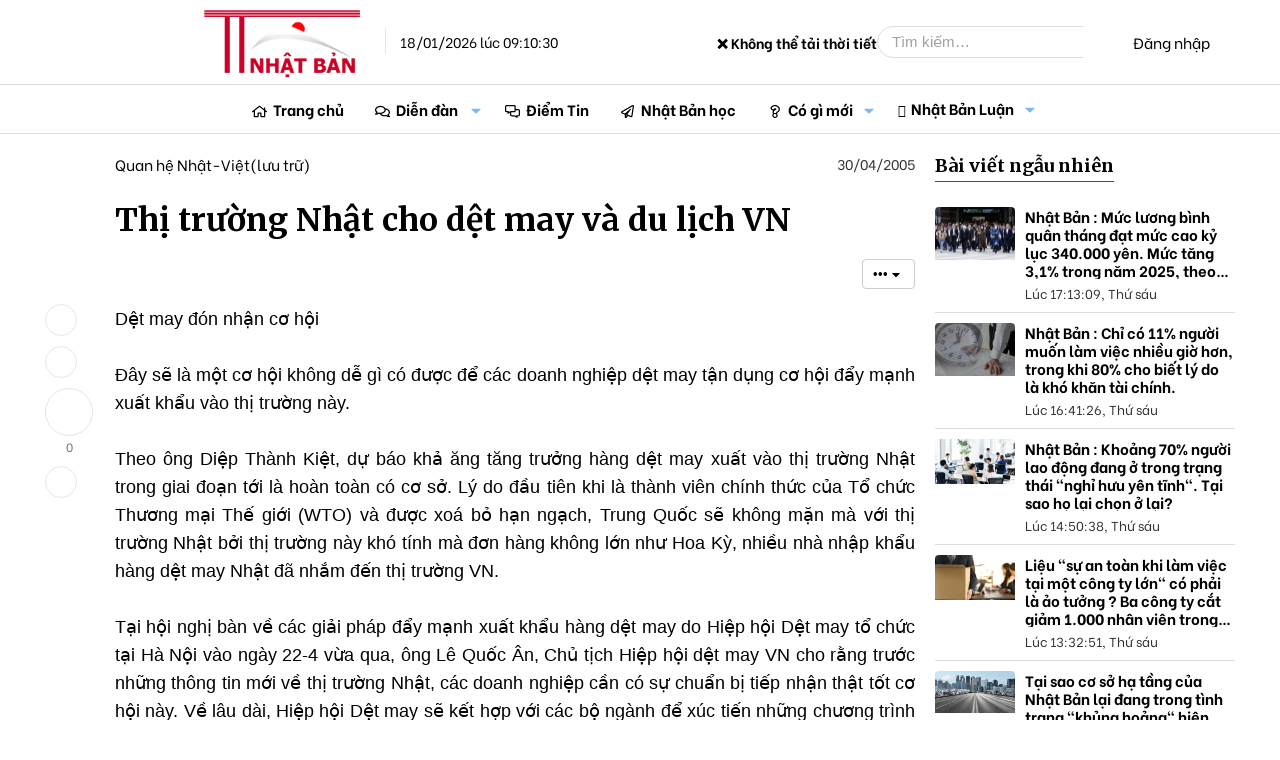

--- FILE ---
content_type: text/html; charset=utf-8
request_url: https://thongtinnhatban.net/threads/thi-truong-nhat-cho-det-may-va-du-lich-vn.937/
body_size: 22031
content:
<!-- small logo properties -->





<!-- small logo properties end -->
<!DOCTYPE html>
<html id="XF" lang="vi-VN" dir="LTR"
	data-app="public"
	data-template="thread_view"
	data-container-key="node-124"
	data-content-key="thread-937"
	data-logged-in="false"
	data-cookie-prefix="xf_"
	data-csrf="1768695030,997d6d71af885304aedf02ee0f932407"
	class="has-no-js template-thread_view"
	 data-run-jobs="">
<head>
	
	

<script src="https://code.jquery.com/jquery-3.6.0.min.js"></script>

<script>
    document.addEventListener("DOMContentLoaded", function() {
        if (window.jQuery) {
           // console.log("✅ jQuery đã được load:", jQuery.fn.jquery);
        } else {
            console.error("❌ jQuery chưa load!");
        }
    });
</script>
	
	
	<!-- java chia se bai viet -->


	<!-- het java chia se bai viet -->
	
	
<script>
    if (!window.jQuery) {
        var script = document.createElement("script");
        script.src = "https://code.jquery.com/jquery-3.6.0.min.js";
        document.head.appendChild(script);
    }
</script>
	
	
	
<script>
    document.addEventListener("DOMContentLoaded", function() {
       // console.log("✅ JavaScript chạy thành công!");
    });
</script>


	<!-- site name in google searh -->
	<script type="application/ld+json">
{
  "@context": "https://schema.org",
  "@type": "WebSite",
  "name": "Thông Tin Nhật Bản",
  "url": "https://thongtinnhatban.net"
}
</script>

<!-- site name in google searh end -->
	
	<meta name="norton-safeweb-site-verification" content="0qwxobp6tnoxddzfva5jy6w5gg5k6nz4u5qgbalvd-8icriqvzsq9e4i0vbjwfz8r64lufw3ie2j5n66je1-h6h9p6p394gnrf-2am83wfdsk3ioofit0zolslnw4htj" />
	<meta name='dmca-site-verification' content='MmZMWXJLRy81N2tTTHNieFVkSExKV3VGeFVWcGFBMVE0dFRaempJd1ZKbz01' />
	 <!-- ✅ Added this line to ensure extra.less loads -->
<!-- Global site tag (gtag.js) - Google Analytics -->
	
<script>
window.addEventListener("load", function() {
    setTimeout(function() {
        var gtmScript = document.createElement("script");
        gtmScript.src = "https://www.googletagmanager.com/gtag/js?id=G-C7JX7NN78Y";
        gtmScript.async = true;
        document.head.appendChild(gtmScript);
        
        gtmScript.onload = function() {
            window.dataLayer = window.dataLayer || [];
            function gtag(){dataLayer.push(arguments);}
            gtag('js', new Date());
            gtag('config', 'G-C7JX7NN78Y');
        };
    }, 5000); // Trì hoãn GA4 thêm 5 giây sau khi trang load xong
});
</script>

<!-- google tag end -->
<script>
    window['ga-disable-G-C7JX7NN78Y'] = true; // Thay bằng mã của bạn
</script>
<!-- tắt GA trong log -->

	<!-- facebook appli -->
<meta property="fb:app_id" content="2371104106513743" />
<!-- facebook appli -->
	<!-- favicon -->
	<link rel="apple-touch-icon" sizes="180x180" href="/apple-touch-icon.png">
<link rel="icon" type="image/png" sizes="32x32" href="/favicon-32x32.png">
<link rel="icon" type="image/png" sizes="16x16" href="/favicon-16x16.png">
<link rel="manifest" href="/site.webmanifest">
<link rel="mask-icon" href="ttnbnet-svg.svg" color="#8b4513">
	<!-- faviconend -->
	
	
	<meta charset="utf-8" />
	<meta http-equiv="X-UA-Compatible" content="IE=Edge" />
	<meta name="viewport" content="width=device-width, initial-scale=1, viewport-fit=cover">

	
	
	

	<title>Thị trường Nhật cho dệt may và du lịch VN | Thông Tin Nhật Bản</title>

	
		
		<meta name="description" content="Dệt may đón nhận cơ hội

Đây sẽ là một cơ hội không dễ gì có được để các doanh nghiệp dệt may tận dụng cơ hội đẩy mạnh xuất khẩu vào thị trường này..." />
		<meta property="og:description" content="Dệt may đón nhận cơ hội

Đây sẽ là một cơ hội không dễ gì có được để các doanh nghiệp dệt may tận dụng cơ hội đẩy mạnh xuất khẩu vào thị trường này.

Theo ông Diệp Thành Kiệt, dự báo khả ăng tăng trưởng hàng dệt may xuất vào thị trường Nhật trong giai đoạn tới là hoàn toàn có cơ sở. Lý do..." />
		<meta property="twitter:description" content="Dệt may đón nhận cơ hội

Đây sẽ là một cơ hội không dễ gì có được để các doanh nghiệp dệt may tận dụng cơ hội đẩy mạnh xuất khẩu vào thị trường này.

Theo ông Diệp Thành Kiệt, dự báo khả ăng..." />
	
	
		<meta property="og:url" content="https://thongtinnhatban.net/threads/thi-truong-nhat-cho-det-may-va-du-lich-vn.937/" />
	
		<link rel="canonical" href="https://thongtinnhatban.net/threads/thi-truong-nhat-cho-det-may-va-du-lich-vn.937/" />
	

	
		
	
	
	<meta property="og:site_name" content="Thông Tin Nhật Bản" />


	
	
		
	
	
	<meta property="og:type" content="website" />


	
	
		
	
	
	
		<meta property="og:title" content="Thị trường Nhật cho dệt may và du lịch VN" />
		<meta property="twitter:title" content="Thị trường Nhật cho dệt may và du lịch VN" />
	


	
	
	
	
		
	
	
	
		<meta property="og:image" content="https://thongtinnhatban.net/data/assets/logo/ttnbnetfinalog.jpg" />
		<meta property="twitter:image" content="https://thongtinnhatban.net/data/assets/logo/ttnbnetfinalog.jpg" />
		<meta property="twitter:card" content="summary" />
	


	

	
		<meta name="theme-color" content="hsla(var(--xf-metaThemeColor))" />
	

	
	
	
		
	
	

	<link rel="stylesheet" href="/css.php?css=public%3Anormalize.css%2Cpublic%3Afa.css%2Cpublic%3Avariations.less%2Cpublic%3Acore.less%2Cpublic%3Aapp.less&amp;s=68&amp;l=4&amp;d=1764575143&amp;k=5a0f1e40a8161faa6a534298f17d4aa0839fbaa0" />

	<link rel="stylesheet" href="/css.php?css=public%3ADC_Widgets_newThreads.less%2Cpublic%3AdcNews_advancedFooter.less%2Cpublic%3AdcNews_article_below_content_newArticles.less%2Cpublic%3AdcNews_post.less%2Cpublic%3AdcNews_threadView.less%2Cpublic%3Aextra.less%2Cpublic%3Amessage.less%2Cpublic%3Aextra.less&amp;s=68&amp;l=4&amp;d=1764575143&amp;k=53ab19f785990767ae249643dedb5446cd970d8f" />


	
		<script data-cfasync="false" src="/js/xf/preamble.min.js?_v=f6339602"></script>
	

	
	<script data-cfasync="false" src="/js/vendor/vendor-compiled.js?_v=f6339602" defer></script>
	<script data-cfasync="false" src="/js/xf/core-compiled.js?_v=f6339602" defer></script>

	<script data-cfasync="false">
		XF.ready(() =>
		{
			XF.extendObject(true, XF.config, {
				// 
				userId: 0,
				enablePush: true,
				pushAppServerKey: 'BBiDlpgaS6B/PkhwwMTf+TeKczfUTUA+izTwGdLzDQYIETiNs7tTs5jJtTUFYdkMYHOc5XxfMM+qzCwZEHKrFU8=',
				url: {
					fullBase: 'https://thongtinnhatban.net/',
					basePath: '/',
					css: '/css.php?css=__SENTINEL__&s=68&l=4&d=1764575143',
					js: '/js/__SENTINEL__?_v=f6339602',
					icon: '/data/local/icons/__VARIANT__.svg?v=1764575599#__NAME__',
					iconInline: '/styles/fa/__VARIANT__/__NAME__.svg?v=5.15.3',
					keepAlive: '/login/keep-alive'
				},
				cookie: {
					path: '/',
					domain: '',
					prefix: 'xf_',
					secure: true,
					consentMode: 'disabled',
					consented: ["optional","_third_party"]
				},
				cacheKey: 'f3ed7234243583f554e27d349fe769c5',
				csrf: '1768695030,997d6d71af885304aedf02ee0f932407',
				js: {"https:\/\/cdnjs.cloudflare.com\/ajax\/libs\/Swiper\/4.5.0\/js\/swiper.min.js":true},
				fullJs: false,
				css: {"public:DC_Widgets_newThreads.less":true,"public:dcNews_advancedFooter.less":true,"public:dcNews_article_below_content_newArticles.less":true,"public:dcNews_post.less":true,"public:dcNews_threadView.less":true,"public:extra.less":true,"public:message.less":true},
				time: {
					now: 1768695030,
					today: 1768662000,
					todayDow: 0,
					tomorrow: 1768748400,
					yesterday: 1768575600,
					week: 1768143600,
					month: 1767193200,
					year: 1767193200
				},
				style: {
					light: 'default',
					dark: 'alternate',
					defaultColorScheme: 'light'
				},
				borderSizeFeature: '3px',
				fontAwesomeWeight: 'r',
				enableRtnProtect: true,
				
				enableFormSubmitSticky: true,
				imageOptimization: 'optimize',
				imageOptimizationQuality: 0.85,
				uploadMaxFilesize: 2097152,
				uploadMaxWidth: 0,
				uploadMaxHeight: 0,
				allowedVideoExtensions: ["m4v","mov","mp4","mp4v","mpeg","mpg","ogv","webm"],
				allowedAudioExtensions: ["mp3","opus","ogg","wav"],
				shortcodeToEmoji: true,
				visitorCounts: {
					conversations_unread: '0',
					alerts_unviewed: '0',
					total_unread: '0',
					title_count: true,
					icon_indicator: true
				},
				jsMt: {"xf\/action.js":"c0cdb825","xf\/embed.js":"b87abd2e","xf\/form.js":"11d845d8","xf\/structure.js":"c0cdb825","xf\/tooltip.js":"11d845d8"},
				jsState: {},
				publicMetadataLogoUrl: 'https://thongtinnhatban.net/data/assets/logo/ttnbnetfinalog.jpg',
				publicPushBadgeUrl: 'https://thongtinnhatban.net/styles/default/xenforo/bell.png'
			})

			XF.extendObject(XF.phrases, {
				// 
				date_x_at_time_y:     "{date} lúc {time}",
				day_x_at_time_y:      "Lúc {time}, {day} ",
				yesterday_at_x:       "Lúc {time} Hôm qua",
				x_minutes_ago:        "{minutes} phút trước",
				one_minute_ago:       "1 phút trước",
				a_moment_ago:         "Vài giây trước",
				today_at_x:           "Lúc {time}",
				in_a_moment:          "In a moment",
				in_a_minute:          "In a minute",
				in_x_minutes:         "In {minutes} minutes",
				later_today_at_x:     "Later today at {time}",
				tomorrow_at_x:        "Tomorrow at {time}",
				short_date_x_minutes: "{minutes}m",
				short_date_x_hours:   "{hours}h",
				short_date_x_days:    "{days}d",

				day0: "Chủ nhật",
				day1: "Thứ hai",
				day2: "Thứ ba",
				day3: "Thứ tư",
				day4: "Thứ năm",
				day5: "Thứ sáu",
				day6: "Thứ bảy",

				dayShort0: "CN",
				dayShort1: "T2",
				dayShort2: "T3",
				dayShort3: "T4",
				dayShort4: "T5",
				dayShort5: "T6",
				dayShort6: "T7",

				month0: "Tháng một",
				month1: "Tháng hai",
				month2: "Tháng ba",
				month3: "Tháng tư",
				month4: "Tháng năm",
				month5: "Tháng sáu",
				month6: "Tháng bảy",
				month7: "Tháng tám",
				month8: "Tháng chín",
				month9: "Tháng mười",
				month10: "Tháng mười một",
				month11: "Tháng mười hai",

				active_user_changed_reload_page: "Thành viên đang hoạt động đã thay đổi. Tải lại trang cho phiên bản mới nhất.",
				server_did_not_respond_in_time_try_again: "The server did not respond in time. Please try again.",
				oops_we_ran_into_some_problems: "Rất tiếc! Chúng tôi gặp phải một số vấn đề.",
				oops_we_ran_into_some_problems_more_details_console: "Rất tiếc! Chúng tôi gặp phải một số vấn đề. Vui lòng thử lại sau. Chi tiết lỗi c có thể có trong trình duyệt.",
				file_too_large_to_upload: "The file is too large to be uploaded.",
				uploaded_file_is_too_large_for_server_to_process: "The uploaded file is too large for the server to process.",
				files_being_uploaded_are_you_sure: "Files are still being uploaded. Are you sure you want to submit this form?",
				attach: "Đính kèm",
				rich_text_box: "Khung soạn thảo trù phú",
				close: "Đóng",
				link_copied_to_clipboard: "Liên kết đã được sao chép vào clipboard.",
				text_copied_to_clipboard: "Text copied to clipboard.",
				loading: "Đang tải…",
				you_have_exceeded_maximum_number_of_selectable_items: "You have exceeded the maximum number of selectable items.",

				processing: "Đang thực hiện",
				'processing...': "Đang thực hiện…",

				showing_x_of_y_items: "Hiển thị {count} trong số {total} mục",
				showing_all_items: "Hiển thị tất cả",
				no_items_to_display: "No items to display",

				number_button_up: "Increase",
				number_button_down: "Decrease",

				push_enable_notification_title: "Push notifications enabled successfully at Thông Tin Nhật Bản",
				push_enable_notification_body: "Thank you for enabling push notifications!",

				pull_down_to_refresh: "Pull down to refresh",
				release_to_refresh: "Release to refresh",
				refreshing: "Refreshing…"
			})
		})
	</script>

	<script data-cfasync="false" src="https://cdnjs.cloudflare.com/ajax/libs/Swiper/4.5.0/js/swiper.min.js" defer></script>
<script data-cfasync="false">
XF.ready(() =>
{

	$(".comment-ic").click(function(e) {
		e.preventDefault();
	
		$('html,body').animate({
			scrollTop: $("#comment-section").offset().top},
			'slow');
	});

})
</script>
<script data-cfasync="false">
XF.ready(() =>
{

		const mySwiper = new Swiper('.slideWide:not(.block)', {
			direction: 'horizontal',
			loop: false,
			slidesPerView: 'auto',
			// autoplay start
			spaceBetween: 10,
			autoplay: {
						delay: 2500,
						disableOnInteraction: false,
					},
	<!-- autoplay start -->
			
			pagination: {
			  el: '.swiper-pagination',
			  clickable: true,
			},
			
		  });
		
})
</script>



	
		<link rel="icon" type="image/png" href="https://thongtinnhatban.net/data/assets/logo/favicon-32x32.png" sizes="32x32" />
	
	
		<link rel="apple-touch-icon" href="https://thongtinnhatban.net/data/assets/logo/ttnbnetfinalog.jpg" />
	
	
	
	<!-- google font start -->
	<!-- Preload fonts in page_container -->
<!-- Preload Google Fonts nhưng đảm bảo nó được tải ngay -->
<link 
  href="https://fonts.googleapis.com/css2?family=Be+Vietnam:ital,wght@0,300;0,400;0,500;0,700;1,300;1,400;1,500;1,700&display=swap" 
  rel="preload" 
  as="style" 
  crossorigin="anonymous" 
  onload="this.onload=null;this.rel='stylesheet'">

<link 
  href="https://fonts.googleapis.com/css2?family=Merriweather:ital,wght@0,300;0,400;0,700;1,400&display=swap" 
  rel="preload" 
  as="style" 
  crossorigin="anonymous" 
  onload="this.onload=null;this.rel='stylesheet'">

<!-- Fallback nếu preload không hoạt động -->
<noscript>
  <link rel="stylesheet" href="https://fonts.googleapis.com/css2?family=Be+Vietnam:ital,wght@0,300;0,400;0,500;0,700;1,300;1,400;1,500;1,700&display=swap">
  <link rel="stylesheet" href="https://fonts.googleapis.com/css2?family=Merriweather:ital,wght@0,300;0,400;0,700;1,400&display=swap">
</noscript>

<!-- Font CSS -->
<style>
  body {
    font-family: 'Be Vietnam', sans-serif, Arial;
  }
</style>

	
	<!-- google font end -->
	
	<!-- hoan tai script start -->
<script>
document.addEventListener("DOMContentLoaded", function() {
    requestIdleCallback(() => {
        var swiperScript = document.createElement("script");
        swiperScript.src = "https://cdn.jsdelivr.net/npm/swiper@11/swiper-bundle.min.js";
        swiperScript.defer = true;
        document.body.appendChild(swiperScript);
    });
});
</script>

<!-- hoan tai script end -->

	
	
	</head>
	
	
<body data-template="thread_view">

	<!-- go tieng viet -->
	<script>
window.addEventListener("load", function() {
    setTimeout(function() {
        var avimScript = document.createElement("script");
        avimScript.src = "/avim.js";
        avimScript.defer = true;
        document.head.appendChild(avimScript);
    }, 5000); // Trì hoãn 5 giây sau khi trang load xong
});
</script>
<!-- go tieng viet xong -->
	
	
<div class="p-pageWrapper" id="top">




<!-- fix logo -->
<header class="p-header" id="header">
	<div class="p-header-inner">
		<div class="p-header-content">
			
			<a href="https://thongtinnhatban.net" class="p-header-logo">
				<div class="p-header-logo--image"></div>
				<img src="/styles/thongtinnhatban/xenforo/logo.png" 
					srcset="/styles/thongtinnhatban/xenforo/logo.png 2x" 
					width="" 
					height="" 
					class="logoDesktop" 
					alt="Thông Tin Nhật Bản">

				<!-- Time must be inside the link but after logo -->
				<div class="currentTime">
					18/01/2026 lúc 09:10:30
				</div>
			</a> 
			
			<!-- fix logo end. We have to put the closing </a> outside the current time to made it display
 next to the logo. Otherwise, it go to the search box -->
<!-- weather start -->


<!-- weather start -->



<!-- Weather Display -->
<div class="currentTemperature">Loading temperature...</div>

<script>
async function getWeather() {
    let apiKey = "35e978650ac34e2ab9f63120250502"; // Securely fetch the key from XenForo

    // Choose a random city from a predefined list
    let cities = ["Tokyo", "Osaka", "Hokkaido", "Kyoto", "Fukuoka"];
    let randomCity = cities[Math.floor(Math.random() * cities.length)];

    let url = `https://api.weatherapi.com/v1/current.json?key=${apiKey}&q=${randomCity}&aqi=no&lang=vi`;

    try {
        let response = await fetch(url);
        if (!response.ok) throw new Error("Lỗi khi lấy dữ liệu thời tiết");

        let data = await response.json();
        let temp = data.current.temp_c; // Nhiệt độ (°C)
        let condition = data.current.condition.text.normalize("NFC"); // Điều kiện thời tiết (Tiếng Việt)
        
        document.querySelector(".currentTemperature").innerHTML = `${randomCity}: 🌡️ ${temp}°C - ${condition}`;
    } catch (error) {
        document.querySelector(".currentTemperature").innerHTML = "❌ Không thể tải thời tiết";
    }
}

getWeather();
</script>



<!-- weather end -->

			<div class="p-header-extra">
				<div class="p-nav-opposite">
					
						<div class="p-header-search">
							<form action="/search/search" method="post" data-xf-init="quick-search">
								
								<input type="text" class="input" name="keywords" placeholder="Tìm kiếm…" aria-label="Tìm kiếm" data-menu-autofocus="true" />
								
								<button type="submit" class="button " aria-label="Tìm kiếm"><span class="button-text">
    <i class="fa--xf far fa-search "><svg xmlns="http://www.w3.org/2000/svg" role="img" aria-hidden="true" ><use href="/data/local/icons/regular.svg?v=1764575599#search"></use></svg></i>
</span></button>

								
								<input type="hidden" name="_xfToken" value="1768695030,997d6d71af885304aedf02ee0f932407" />
							</form>
						</div>
					
					
					<div class="p-navgroup p-account p-navgroup--guest">
						
							<a href="/login/" class="p-navgroup-link p-navgroup-link--textual p-navgroup-link--logIn"
								data-xf-click="overlay" data-follow-redirects="on">
								<span class="p-navgroup-linkText">Đăng nhập</span>
							</a>
							
						
					</div>
				</div>
			</div>
			
		</div>
	</div>
</header>





	
	<nav class="p-nav">
		<div class="p-nav-inner">
			<a class="p-nav-menuTrigger" 
   data-xf-click="off-canvas" 
   data-menu=".js-headerOffCanvasMenu" 
   role="button" 
   tabindex="0" 
   aria-label="Menu">
    <i aria-hidden="true"></i>
    <span class="p-nav-menuText">Menu</span>
</a>

<!-- fix small logo -->
			<div class="p-nav-smallLogo">
    <a href="https://thongtinnhatban.net">
        <img src="/styles/thongtinnhatban/ttnbnet-small-logo.png" 
             srcset="/styles/thongtinnhatban/xenforo/logo.png 2x" 
             width="113" 
             height="50" 
             class="logoSmall" 
             alt="Thông Tin Nhật Bản">
    </a>
</div>
<!-- fix small logo end -->

			<div class="p-nav-scroller hScroller" data-xf-init="h-scroller" data-auto-scroll=".p-navEl.is-selected">
				<div class="hScroller-scroll">
					<ul class="p-nav-list js-offCanvasNavSource">
					
						<li>
							
	<div class="p-navEl " >
		

			
	
	<a href="https://thongtinnhatban.net"
		class="p-navEl-link "
		
		data-xf-key="1"
		data-nav-id="home">Trang chủ</a>


			

		
		
	</div>

						</li>
					
						<li>
							
	<div class="p-navEl is-selected" data-has-children="true">
		

			
	
	<a href="/forums/"
		class="p-navEl-link p-navEl-link--splitMenu "
		
		
		data-nav-id="forums">Diễn đàn</a>


			<a data-xf-key="2"
				data-xf-click="menu"
				data-menu-pos-ref="< .p-navEl"
				class="p-navEl-splitTrigger"
				role="button"
				tabindex="0"
				aria-label="Toggle expanded"
				aria-expanded="false"
				aria-haspopup="true"></a>

		
		
			<div class="menu menu--structural" data-menu="menu" aria-hidden="true">
				<div class="menu-content">
					
						
	
	
	<a href="/whats-new/posts/"
		class="menu-linkRow u-indentDepth0 js-offCanvasCopy "
		
		
		data-nav-id="newPosts">Bài viết mới</a>

	

					
						
	
	
	<a href="/search/?type=post"
		class="menu-linkRow u-indentDepth0 js-offCanvasCopy "
		
		
		data-nav-id="searchForums">Tìm chủ đề</a>

	

					
				</div>
			</div>
		
	</div>

						</li>
					
						<li>
							
	<div class="p-navEl " >
		

			
	
	<a href="/forums/diem-tin-nhat-ban.144/"
		class="p-navEl-link "
		
		data-xf-key="3"
		data-nav-id="diemtin">Điểm Tin</a>


			

		
		
	</div>

						</li>
					
						<li>
							
	<div class="p-navEl " >
		

			
	
	<a href="/categories/nhat-ban-hoc-thong-tin-nhat-ban.147/"
		class="p-navEl-link "
		
		data-xf-key="4"
		data-nav-id="nhatbanhoc">Nhật Bản học</a>


			

		
		
	</div>

						</li>
					
						<li>
							
	<div class="p-navEl " data-has-children="true">
		

			
	
	<a href="/whats-new/"
		class="p-navEl-link p-navEl-link--splitMenu "
		
		
		data-nav-id="whatsNew">Có gì mới</a>


			<a data-xf-key="5"
				data-xf-click="menu"
				data-menu-pos-ref="< .p-navEl"
				class="p-navEl-splitTrigger"
				role="button"
				tabindex="0"
				aria-label="Toggle expanded"
				aria-expanded="false"
				aria-haspopup="true"></a>

		
		
			<div class="menu menu--structural" data-menu="menu" aria-hidden="true">
				<div class="menu-content">
					
						
	
	
	<a href="/featured/"
		class="menu-linkRow u-indentDepth0 js-offCanvasCopy "
		
		
		data-nav-id="featured">Nội dung nổi bật</a>

	

					
						
	
	
	<a href="/whats-new/posts/"
		class="menu-linkRow u-indentDepth0 js-offCanvasCopy "
		 rel="nofollow"
		
		data-nav-id="whatsNewPosts">Bài viết mới</a>

	

					
						
	
	
	<a href="/whats-new/ams-articles/"
		class="menu-linkRow u-indentDepth0 js-offCanvasCopy "
		 rel="nofollow"
		
		data-nav-id="xaAmsWhatsNewNewArticles">Bài viết mới</a>

	

					
						
	
	
	<a href="/whats-new/ams-comments/"
		class="menu-linkRow u-indentDepth0 js-offCanvasCopy "
		 rel="nofollow"
		
		data-nav-id="xaAmsWhatsNewArticleComments">Bình luận bài viết mới</a>

	

					
						
	
	
	<a href="/whats-new/profile-posts/"
		class="menu-linkRow u-indentDepth0 js-offCanvasCopy "
		 rel="nofollow"
		
		data-nav-id="whatsNewProfilePosts">Bài mới trên hồ sơ</a>

	

					
						
	
	
	<a href="/whats-new/latest-activity"
		class="menu-linkRow u-indentDepth0 js-offCanvasCopy "
		 rel="nofollow"
		
		data-nav-id="latestActivity">Hoạt động mới nhất</a>

	

					
				</div>
			</div>
		
	</div>

						</li>
					
						<li>
							
	<div class="p-navEl " data-has-children="true">
		

			
	
	<a href="/nhat-ban-luan/"
		class="p-navEl-link p-navEl-link--splitMenu "
		
		
		data-nav-id="xa_ams">Nhật Bản Luận</a>


			<a data-xf-key="6"
				data-xf-click="menu"
				data-menu-pos-ref="< .p-navEl"
				class="p-navEl-splitTrigger"
				role="button"
				tabindex="0"
				aria-label="Toggle expanded"
				aria-expanded="false"
				aria-haspopup="true"></a>

		
		
			<div class="menu menu--structural" data-menu="menu" aria-hidden="true">
				<div class="menu-content">
					
						
	
	
	<a href="/whats-new/ams-articles/"
		class="menu-linkRow u-indentDepth0 js-offCanvasCopy "
		 rel="nofollow"
		
		data-nav-id="xa_amsNewArticles">Bài viết mới</a>

	

					
						
	
	
	<a href="/whats-new/ams-comments/"
		class="menu-linkRow u-indentDepth0 js-offCanvasCopy "
		 rel="nofollow"
		
		data-nav-id="xa_amsNewComments">Bình luận mới</a>

	

					
						
	
	
	<a href="/nhat-ban-luan/latest-reviews"
		class="menu-linkRow u-indentDepth0 js-offCanvasCopy "
		 rel="nofollow"
		
		data-nav-id="xa_amsLatestReviews">Đánh giá mới nhất</a>

	

					
						
	
	
	<a href="/nhat-ban-luan/authors/"
		class="menu-linkRow u-indentDepth0 js-offCanvasCopy "
		
		
		data-nav-id="xa_amsAuthorList">Danh sách tác giả</a>

	

					
						
	
	
	<a href="/search/?type=ams_article"
		class="menu-linkRow u-indentDepth0 js-offCanvasCopy "
		
		
		data-nav-id="xa_amsSearchArticles">Tìm kiếm bài viết</a>

	

					
				</div>
			</div>
		
	</div>

						</li>
					
					</ul>
				</div>
			</div>
			
			<div class="p-header-extra">
				<div class="p-nav-opposite">
					<div class="p-navgroup p-account p-navgroup--guest">
						
							<a href="/search/" 
   class="p-navgroup-link p-navgroup-link--iconic p-navgroup-link--search" 
   aria-label="Tìm kiếm">
    <i aria-hidden="true"></i>
    <span class="p-navgroup-linkText">Tìm kiếm</span>
</a>

						
						
						
							<a href="/login/" class="p-navgroup-link p-navgroup-link--textual p-navgroup-link--logIn"
							   data-xf-click="overlay" data-follow-redirects="on">
								<span class="p-navgroup-linkText">Đăng nhập</span>
							</a>
							
						
					</div>
				</div>
			</div>
		</div>
	</nav>

	
	
		<div class="p-sectionLinks">
			<div class="p-sectionLinks-inner hScroller" data-xf-init="h-scroller">
				<div class="hScroller-scroll">
					<ul class="p-sectionLinks-list">
					
						<li>
							
	<div class="p-navEl " >
		

			
	
	<a href="/whats-new/posts/"
		class="p-navEl-link "
		
		data-xf-key="alt+1"
		data-nav-id="newPosts">Bài viết mới</a>


			

		
		
	</div>

						</li>
					
						<li>
							
	<div class="p-navEl " >
		

			
	
	<a href="/search/?type=post"
		class="p-navEl-link "
		
		data-xf-key="alt+2"
		data-nav-id="searchForums">Tìm chủ đề</a>


			

		
		
	</div>

						</li>
					
					</ul>
				</div>
			</div>
		</div>
	



<div class="offCanvasMenu offCanvasMenu--nav js-headerOffCanvasMenu" data-menu="menu" aria-hidden="true" data-ocm-builder="navigation">
	<div class="offCanvasMenu-backdrop" data-menu-close="true"></div>
	<div class="offCanvasMenu-content">
	
		<!-- fix small logo2 -->
		<div class="offCanvasMenu-header">
    
    <a href="https://thongtinnhatban.net">
        <img src="/styles/thongtinnhatban/ttnbnet-small-logo.png" 
             srcset="/styles/thongtinnhatban/xenforo/logo.png 2x" 
             width="113" 
             height="50" 
             class="logoSmall" 
             alt="Thông Tin Nhật Bản">
    </a>
    <a class="offCanvasMenu-closer" data-menu-close="true" role="button" tabindex="0" aria-label="Đóng"></a>
</div>
		<!-- fix small logo2 en -->
		
		
		
			<div class="p-offCanvasRegisterLink">
				<div class="offCanvasMenu-linkHolder">
					<a href="/login/" class="offCanvasMenu-link" data-xf-click="overlay" data-menu-close="true">
						Đăng nhập
					</a>
				</div>
				<hr class="offCanvasMenu-separator" />
				
			</div>
		
		<div class="js-offCanvasNavTarget"></div>
	</div>
</div>

<div class="p-body">
	<div class="p-body-inner">
		<!--XF:EXTRA_OUTPUT-->

		

		

		
		
	
		<ul class="p-breadcrumbs "
			itemscope itemtype="https://schema.org/BreadcrumbList">
		
			

			
			
				
				
	<li itemprop="itemListElement" itemscope itemtype="https://schema.org/ListItem">
		<a href="https://thongtinnhatban.net" itemprop="item">
			<span itemprop="name">Trang chủ</span>
		</a>
		<meta itemprop="position" content="1" />
	</li>

			

			
				
				
	<li itemprop="itemListElement" itemscope itemtype="https://schema.org/ListItem">
		<a href="/forums/" itemprop="item">
			<span itemprop="name">Diễn đàn</span>
		</a>
		<meta itemprop="position" content="2" />
	</li>

			
			
				
				
	<li itemprop="itemListElement" itemscope itemtype="https://schema.org/ListItem">
		<a href="/categories/kinh-nghiem-kien-thuc-tin-tuc.122/" itemprop="item">
			<span itemprop="name">Kinh nghiệm- Kiến thức -Tin tức</span>
		</a>
		<meta itemprop="position" content="3" />
	</li>

			
				
				
	<li itemprop="itemListElement" itemscope itemtype="https://schema.org/ListItem">
		<a href="/forums/kho-luu-tru-du-lieu-cu.74/" itemprop="item">
			<span itemprop="name">Kho lưu trữ(dữ liệu cũ)</span>
		</a>
		<meta itemprop="position" content="4" />
	</li>

			
				
				
	<li itemprop="itemListElement" itemscope itemtype="https://schema.org/ListItem">
		<a href="/forums/quan-he-nhat-viet-luu-tru.124/" itemprop="item">
			<span itemprop="name">Quan hệ Nhật-Việt(lưu trữ)</span>
		</a>
		<meta itemprop="position" content="5" />
	</li>

			

		
		</ul>
	

		

		
	<noscript class="js-jsWarning"><div class="blockMessage blockMessage--important blockMessage--iconic u-noJsOnly">JavaScript is disabled. For a better experience, please enable JavaScript in your browser before proceeding.</div></noscript>

		
	<div class="blockMessage blockMessage--important blockMessage--iconic js-browserWarning" style="display: none">You are using an out of date browser. It  may not display this or other websites correctly.<br />You should upgrade or use an <a href="https://www.google.com/chrome/browser/" target="_blank">alternative browser</a>.</div>


		
			<div class="p-body-header">
			
				
					<div class="p-title ">
					
						
							<h1 class="p-title-value">Thị trường Nhật cho dệt may và du lịch VN</h1>
						
						
					
					</div>
				

				
					<div class="p-description">
	<ul class="listInline listInline--bullet">
		<li>
			<i class="fa--xf far fa-user "><svg xmlns="http://www.w3.org/2000/svg" role="img" ><title>Thread starter</title><use href="/data/local/icons/regular.svg?v=1764575599#user"></use></svg></i>
			<span class="u-srOnly">Thread starter</span>

			<a href="/members/nvhcuong.219/" class="username  u-concealed" dir="auto" data-user-id="219" data-xf-init="member-tooltip">nvhcuong</a>
		</li>
		<li>
			<i class="fa--xf far fa-clock "><svg xmlns="http://www.w3.org/2000/svg" role="img" ><title>Ngày gửi</title><use href="/data/local/icons/regular.svg?v=1764575599#clock"></use></svg></i>
			<span class="u-srOnly">Ngày gửi</span>

			<a href="/threads/thi-truong-nhat-cho-det-may-va-du-lich-vn.937/" class="u-concealed"><time  class="u-dt" dir="auto" datetime="2005-04-30T13:48:30+0900" data-timestamp="1114836510" data-date="30/04/2005" data-time="13:48:30" data-short="Thg 4 &#039;05" title="30/04/2005 lúc 13:48:30">30/04/2005</time></a>
		</li>
		
	</ul>
</div>
				
			
			</div>
		

		<div class="p-body-main  ">
			

			<div class="p-body-content">
				
				<div class="p-body-pageContent">
	






<!-- them vao tu day1 -->

<!-- them vao den day -->


	
	
	
		
	
	
	


	
	
	
		
	
	
	


	
	
		
	
	
	


	
	

<!-- them vao tu day2 -->
	
<!-- them vao den day -->







	

	
		
	









	




<div class="thread-section top-detail">
	<div class="section-container with-sidebar">
		<!--
		<div class="social-pin">
			<ul class="social-list">
				<li>
					<a class="social-ic social-fb"
					   onclick="window.open('https://www.facebook.com/sharer/sharer.php?u=https://thongtinnhatban.net/threads/thi-truong-nhat-cho-det-may-va-du-lich-vn.937/', '_blank', 'location=yes,height=570,width=520,scrollbars=yes,status=yes');">
						<i class="fa--xf fab fa-facebook-f "><svg xmlns="http://www.w3.org/2000/svg" role="img" aria-hidden="true" ><use href="/data/local/icons/brands.svg?v=1764575599#facebook-f"></use></svg></i>
					</a>
				</li>
				<li>
					<a class="social-ic social-tw"
					   onclick="window.open('https://twitter.com/intent/tweet?url=https://thongtinnhatban.net/threads/thi-truong-nhat-cho-det-may-va-du-lich-vn.937/', '_blank', 'location=yes,height=570,width=520,scrollbars=yes,status=yes');">
						<i class="fa--xf fab fa-twitter "><svg xmlns="http://www.w3.org/2000/svg" role="img" aria-hidden="true" ><use href="/data/local/icons/brands.svg?v=1764575599#twitter"></use></svg></i>
					</a>
				</li>
				<li class="bookmark">
					

	

				</li>
				<li class="comment">
					<a href="#comment-section" class="comment-ic">
						<i class="fa--xf far fa-comments "><svg xmlns="http://www.w3.org/2000/svg" role="img" aria-hidden="true" ><use href="/data/local/icons/regular.svg?v=1764575599#comments"></use></svg></i>
						<span>0</span>
					</a>
				</li>
				<li>
					<a href="/forums/quan-he-nhat-viet-luu-tru.124/" 
					   data-xf-init="tooltip"
					   title="Trở lại Quan hệ Nhật-Việt(lưu trữ)"
					   class="back-ic">
						<i class="fa--xf far fa-long-arrow-left "><svg xmlns="http://www.w3.org/2000/svg" role="img" aria-hidden="true" ><use href="/data/local/icons/regular.svg?v=1764575599#long-arrow-left"></use></svg></i>
					</a>
				</li>
			</ul>
		</div>
-->
		<!-- them nut chia se co giải thích -->
		
<div class="social-pin">
    <ul class="social-list">
        <li>
            <a class="social-ic social-fb"
               onclick="window.open('https://www.facebook.com/sharer/sharer.php?u=https://thongtinnhatban.net/threads/thi-truong-nhat-cho-det-may-va-du-lich-vn.937/', '_blank', 'location=yes,height=570,width=520,scrollbars=yes,status=yes');"
               aria-label="Chia sẻ bài viết lên Facebook" title="Chia sẻ bài viết lên Facebook"
               role="button">
                <i class="fa--xf fab fa-facebook-f "><svg xmlns="http://www.w3.org/2000/svg" role="img" aria-hidden="true" ><use href="/data/local/icons/brands.svg?v=1764575599#facebook-f"></use></svg></i>
            </a>
        </li>
        <li>
            <a class="social-ic social-tw"
               onclick="window.open('https://twitter.com/intent/tweet?url=https://thongtinnhatban.net/threads/thi-truong-nhat-cho-det-may-va-du-lich-vn.937/', '_blank', 'location=yes,height=570,width=520,scrollbars=yes,status=yes');"
               aria-label="Chia sẻ bài viết lên Twitter" title="Chia sẻ bài viết lên Twitter"
               role="button">
                <i class="fa--xf fab fa-twitter "><svg xmlns="http://www.w3.org/2000/svg" role="img" aria-hidden="true" ><use href="/data/local/icons/brands.svg?v=1764575599#twitter"></use></svg></i>
            </a>
        </li>
        <li class="bookmark">
            

	

        </li>
        <li class="comment">
            <a href="#comment-section" class="comment-ic" aria-label="Xem phần bình luận" role="button">
                <i class="fa--xf far fa-comments "><svg xmlns="http://www.w3.org/2000/svg" role="img" aria-hidden="true" ><use href="/data/local/icons/regular.svg?v=1764575599#comments"></use></svg></i>
                <span>0</span>
            </a>
        </li>
        <li>
            <a href="/forums/quan-he-nhat-viet-luu-tru.124/" 
               data-xf-init="tooltip"
               title="Trở lại Quan hệ Nhật-Việt(lưu trữ)"
               class="back-ic" aria-label="Quay lại diễn đàn" role="button">
                <i class="fa--xf far fa-long-arrow-left "><svg xmlns="http://www.w3.org/2000/svg" role="img" aria-hidden="true" ><use href="/data/local/icons/regular.svg?v=1764575599#long-arrow-left"></use></svg></i>
            </a>
        </li>
    </ul>
</div>


		<!-- hết phần thêm nút có giải thích -->
		
		<div class="main-content">
			<div class="content-header">
				<div class="header-link">
					<a href="/forums/quan-he-nhat-viet-luu-tru.124/" data-xf-init="tooltip" title="Trở lại Quan hệ Nhật-Việt(lưu trữ)">
						Quan hệ Nhật-Việt(lưu trữ)
					</a>
				</div>
				<div class="header-meta">
					<time  class="u-dt" dir="auto" datetime="2005-04-30T13:48:30+0900" data-timestamp="1114836510" data-date="30/04/2005" data-time="13:48:30" data-short="Thg 4 &#039;05" title="30/04/2005 lúc 13:48:30">30/04/2005</time>
				</div>
			</div>
			
			
			
			<h1 class="title-detail">
				Thị trường Nhật cho dệt may và du lịch VN
			</h1>
			
			<div class="block-outer"><div class="block-outer-opposite">
						<div class="buttonGroup">
							
	
								<!-- NEW BUTTONS -->
								

            <!-- ✅ Added "Edit thumbnail" button -->
            
                                  <!-- NEW BUTTONS END -->
								
								<!--  promote BUTTON-->
								
								
								<!-- promote BUTTON END -->
								
								
								
								
								
								

								
									<div class="buttonGroup-buttonWrapper">
										<button type="button" class="button button--link menuTrigger" data-xf-click="menu" aria-expanded="false" aria-haspopup="true" title="Thêm tùy chọn"><span class="button-text">&#8226;&#8226;&#8226;</span></button>
										<div class="menu" data-menu="menu" aria-hidden="true">
											<div class="menu-content">
												<h4 class="menu-header">Thêm tùy chọn</h4>
												
													
													
													
													
													
													<!-- fearture start -->
													
												
												
												
												<!-- feature end -->
													
													
													
													
													
													
													
													
													
												
											</div>
										</div>
									</div>
								
							
						</div>
					</div></div>

			<div class="block-outer js-threadStatusField"></div>
			
			<div class="content-detail">
				
		
	
	<article class="message message--post js-post js-inlineModContainer firstPost  "
		data-author="nvhcuong"
		data-content="post-2229"
		id="js-post-2229">

		<span class="u-anchorTarget" id="post-2229"></span>

		<div class="message-inner">
			<div class="message-cell">
				<div class="message-main js-quickEditTarget">

					<div class="message-content js-messageContent">

						
						
						

						
						<div class="message-userContent lbContainer js-lbContainer "
							data-lb-id="post-2229"
							data-lb-caption-desc="nvhcuong &middot; 30/04/2005 lúc 13:48:30">

							
								

	
		
	

							
         
							<article class="message-body js-selectToQuote">
								
								<div class="bbWrapper">Dệt may đón nhận cơ hội<br />
<br />
Đây sẽ là một cơ hội không dễ gì có được để các doanh nghiệp dệt may tận dụng cơ hội đẩy mạnh xuất khẩu vào thị trường này.<br />
<br />
Theo ông Diệp Thành Kiệt, dự báo khả ăng tăng trưởng hàng dệt may xuất vào thị trường Nhật trong giai đoạn tới là hoàn toàn có cơ sở. Lý do đầu tiên khi là thành viên chính thức của Tổ chức Thương mại Thế giới (WTO) và được xoá bỏ hạn ngạch, Trung Quốc sẽ không mặn mà với thị trường Nhật bởi thị trường này khó tính mà đơn hàng không lớn như Hoa Kỳ, nhiều nhà nhập khẩu hàng dệt may Nhật đã nhắm đến thị trường VN.<br />
<br />
Tại hội nghị bàn về các giải pháp đẩy mạnh xuất khẩu hàng dệt may do Hiệp hội Dệt may tổ chức tại Hà Nội vào ngày 22-4 vừa qua, ông Lê Quốc Ân, Chủ tịch Hiệp hội dệt may VN cho rằng trước những thông tin mới về thị trường Nhật, các doanh nghiệp cần có sự chuẩn bị tiếp nhận thật tốt cơ hội này. Về lâu dài, Hiệp hội Dệt may sẽ kết hợp với các bộ ngành để xúc tiến những chương trình nhằm thu hút đầu tư của các doanh nghiệp Nhật vào ngành dệt may.<br />
<br />
Trong bối cảnh khó khăn vì phải cạnh tranh khốc liệt trên thị trường thì có được cơ hội đón nhận đơn hàng của Nhật dịch chuyển từ Trung Quốc sang là cực kỳ quý giá. Hy vọng kim ngạch xuất khẩu dệt may vào thị trường Nhật sẽ có sự tăng trưởng đột biến trong năm nay.<br />
<br />
Ngành du lịch tận dụng cơ hội có một không hai<br />
<br />
Theo thông tin từ đại diện của Tổng công ty du lịch Sài Gòn tại Nhật Bản, trên nhiều phương tiện truyền thông của Nhật thông báo ngày càng có nhiều tour du lịch của người dân Nhật đã đặt chỗ trước đi Trung Quốc bị huỷ tour. <br />
<br />
Ít nhất đã có tới khoảng 50.000-60.000 du khách Nhật huỷ tour đi Trung Quốc để đặt lại tour đi sang các nước khác, trong đó dự báo sẽ có một số lượng không nhỏ khách đặt tour sang du lịch Việt Nam.<br />
<br />
Cũng theo Tổng cục Du lịch, trong nhiều năm qua Nhật luôn là một trong 5 thị trường du lịch trọng điểm có số lượng khách quốc tế đến VN nhiều nhất. Trong năm 2004, trong số gần 3 triệu lượt du khách quốc tế tới VN thì có tới 267.210 lượt du khách Nhật, đứng vị trí thứ 3 trong số các nước có nhiều khách quốc tế đến VN nhất và tăng 27,5% so với năm 2003. Trong 3 tháng đầu năm 2005, có 68.084 du khách Nhật vào Việt Nam, trong tổng số 877.455 lượt khách quốc tế, tăng 8,3% so với cùng kỳ năm 2004.<br />
<br />
Nhằm thu hút lượng khách quốc tế nói chung và du khách Nhật nói riêng đến Việt Nam, trong năm 2005 Tổng cục Du lịch sẽ có một số chương trình quảng bá về du lịch Việt Nam trên một số kênh truyền hình quốc tế, tổ chức một số hội chợ tại thị trường này.<br />
<br />
(Theo Thời báo Kinh tế Việt Nam)</div>
								<div class="js-selectToQuoteEnd">&nbsp;</div>
								
							</article>
							
							
						
							 <!-- show nguoi dang va thoi gian cho admin -->
				
		
					<!-- show thoi gian va nguoi dang cho admin  het -->
							
							
								

	
		
	

							

							
						</div>

						

						
	

					</div>

					<footer class="message-footer">
						

						<div class="reactionsBar js-reactionsList ">
							
						</div>

						<div class="js-historyTarget message-historyTarget toggleTarget" data-href="trigger-href"></div>
					</footer>
				</div>
			</div>
			
		</div>
	</article>

	

				
				<div class="related-news">
					<ul class="list-newsItem">
						
							<li>
								<a href="/threads/thuc-luc-qua-nguy-hiem-cua-tau-den-cuoi-cung-den-nhat-ban-do-viec-thanh-lap-co-quan-ky-thuat-so.32461/" title="Thực lực quá nguy hiểm của &quot;Tàu đen&quot; cuối cùng đến Nhật Bản do việc thành lập &quot;Cơ quan kỹ thuật số&quot;">Thực lực quá nguy hiểm của &quot;Tàu đen&quot; cuối cùng đến Nhật Bản do việc thành lập &quot;Cơ quan kỹ thuật số&quot;</a>
								
								
							</li>
						
							<li>
								<a href="/threads/de-nhat-bi-nguoi-viet-xu-tu.8260/" title="Dê Nhật bị người Việt &quot;xử tử&quot;">Dê Nhật bị người Việt &quot;xử tử&quot;</a>
								
								
							</li>
						
							<li>
								<a href="/threads/chuyen-ve-nguoi-viet-an-cap-va-cach-hanh-xu-cua-canh-sat-nhat.8158/" title="Chuyện về người Việt ăn cắp và cách hành xử của Cảnh sát Nhật">Chuyện về người Việt ăn cắp và cách hành xử của Cảnh sát Nhật</a>
								
								
									<span class="meta">
										<i class="fa--xf far fa-comments "><svg xmlns="http://www.w3.org/2000/svg" role="img" aria-hidden="true" ><use href="/data/local/icons/regular.svg?v=1764575599#comments"></use></svg></i> 1
									</span>
								
							</li>
						
							<li>
								<a href="/threads/ly%E3%80%80do-de-mot-nguoi-nhat-ghet-viet-nam.8132/" title="Lý　do để một người Nhật ghét Việt Nam">Lý　do để một người Nhật ghét Việt Nam</a>
								
								
									<span class="meta">
										<i class="fa--xf far fa-comments "><svg xmlns="http://www.w3.org/2000/svg" role="img" aria-hidden="true" ><use href="/data/local/icons/regular.svg?v=1764575599#comments"></use></svg></i> 2
									</span>
								
							</li>
						
							<li>
								<a href="/threads/toan-tinh-cua-nhat-an-sau-viec-cung-cap-tau-tuan-duyen-cho-viet-nam.8131/" title="Toan tính của Nhật ẩn sau việc cung cấp tàu tuần duyên cho Việt Nam">Toan tính của Nhật ẩn sau việc cung cấp tàu tuần duyên cho Việt Nam</a>
								
								
							</li>
						
					</ul>
				</div>
				
				<div class="content-meta">
					
				</div>
			</div>
		</div>
		
		<div class="section-sidebar">
			<div class="sidebar-content">
				
	
		<div class="block narrow1" data-widget-id="45" data-widget-key="home_news_infographics_right_column_1" data-widget-definition="DC_Widgets_newThreads">
			<div class="block-container">
				<h3 class="block-minorHeader">
					<a href="/whats-new/" class="dc-thread-title" rel="nofollow">Bài viết ngẫu nhiên</a>
				</h3>

				
					<ul class="block-body">
    
        
    

    <li class="thread_item narrow1" id="item-66067">
        <a href="/threads/nhat-ban-muc-luong-binh-quan-thang-dat-muc-cao-ky-luc-340-000-yen-muc-tang-3-1-trong-nam-2025-theo-bo-y-te-lao-dong-va-phuc-loi.66067/" title="Nhật Bản : Mức lương bình quân tháng đạt mức cao kỷ lục 340.000 yên. Mức tăng 3,1% trong năm 2025, theo Bộ Y tế, Lao động và Phúc lợi." class="wrapper dc-thread-title">
            <div class="thumb">
                <div class="thumbnail">
                    
                        <img src="https://thongtinnhatban.net/attachments/1768549822628-webp.17565/" alt="Xem chi tiết chủ đề: Nhật Bản : Mức lương bình quân tháng đạt mức cao kỷ lục 340.000 yên. Mức tăng 3,1% trong năm 2025, theo Bộ Y tế, Lao động và Phúc lợi." loading="lazy">
                    
                </div>
            </div>
            <div class="content">
                <div class="title">Nhật Bản : Mức lương bình quân tháng đạt mức cao kỷ lục 340.000 yên. Mức tăng 3,1% trong năm 2025, theo Bộ Y tế, Lao động và Phúc lợi.</div>
                <div class="info"><time  class="u-dt" dir="auto" datetime="2026-01-16T17:13:09+0900" data-timestamp="1768551189" data-date="16/01/2026" data-time="17:13:09" data-short="1d" title="16/01/2026 lúc 17:13:09">Lúc 17:13:09, Thứ sáu </time></div>
            </div>
        </a>
    </li>

    
        
    

    <li class="thread_item narrow1" id="item-66066">
        <a href="/threads/nhat-ban-chi-co-11-nguoi-muon-lam-viec-nhieu-gio-hon-trong-khi-80-cho-biet-ly-do-la-kho-khan-tai-chinh.66066/" title="Nhật Bản : Chỉ có 11% người muốn làm việc nhiều giờ hơn, trong khi 80% cho biết lý do là khó khăn tài chính." class="wrapper dc-thread-title">
            <div class="thumb">
                <div class="thumbnail">
                    
                        <img src="https://thongtinnhatban.net/attachments/1768548659557-webp.17563/" alt="Xem chi tiết chủ đề: Nhật Bản : Chỉ có 11% người muốn làm việc nhiều giờ hơn, trong khi 80% cho biết lý do là khó khăn tài chính." loading="lazy">
                    
                </div>
            </div>
            <div class="content">
                <div class="title">Nhật Bản : Chỉ có 11% người muốn làm việc nhiều giờ hơn, trong khi 80% cho biết lý do là khó khăn tài chính.</div>
                <div class="info"><time  class="u-dt" dir="auto" datetime="2026-01-16T16:41:26+0900" data-timestamp="1768549286" data-date="16/01/2026" data-time="16:41:26" data-short="1d" title="16/01/2026 lúc 16:41:26">Lúc 16:41:26, Thứ sáu </time></div>
            </div>
        </a>
    </li>

    
        
    

    <li class="thread_item narrow1" id="item-66065">
        <a href="/threads/nhat-ban-khoang-70-nguoi-lao-dong-dang-o-trong-trang-thai-nghi-huu-yen-tinh-tai-sao-ho-lai-chon-o-lai.66065/" title="Nhật Bản : Khoảng 70% người lao động đang ở trong trạng thái &quot;nghỉ hưu yên tĩnh&quot;. Tại sao họ lại chọn ở lại?" class="wrapper dc-thread-title">
            <div class="thumb">
                <div class="thumbnail">
                    
                        <img src="https://thongtinnhatban.net/attachments/1768542390216-webp.17562/" alt="Xem chi tiết chủ đề: Nhật Bản : Khoảng 70% người lao động đang ở trong trạng thái &quot;nghỉ hưu yên tĩnh&quot;. Tại sao họ lại chọn ở lại?" loading="lazy">
                    
                </div>
            </div>
            <div class="content">
                <div class="title">Nhật Bản : Khoảng 70% người lao động đang ở trong trạng thái &quot;nghỉ hưu yên tĩnh&quot;. Tại sao họ lại chọn ở lại?</div>
                <div class="info"><time  class="u-dt" dir="auto" datetime="2026-01-16T14:50:38+0900" data-timestamp="1768542638" data-date="16/01/2026" data-time="14:50:38" data-short="1d" title="16/01/2026 lúc 14:50:38">Lúc 14:50:38, Thứ sáu </time></div>
            </div>
        </a>
    </li>

    
        
    

    <li class="thread_item narrow1" id="item-66064">
        <a href="/threads/lieu-su-an-toan-khi-lam-viec-tai-mot-cong-ty-lon-co-phai-la-ao-tuong-ba-cong-ty-cat-giam-1-000-nhan-vien-trong-nam-2025.66064/" title="Liệu &quot;sự an toàn khi làm việc tại một công ty lớn&quot; có phải là ảo tưởng ? Ba công ty cắt giảm 1.000 nhân viên trong năm 2025." class="wrapper dc-thread-title">
            <div class="thumb">
                <div class="thumbnail">
                    
                        <img src="https://thongtinnhatban.net/attachments/1768534749214-webp.17560/" alt="Xem chi tiết chủ đề: Liệu &quot;sự an toàn khi làm việc tại một công ty lớn&quot; có phải là ảo tưởng ? Ba công ty cắt giảm 1.000 nhân viên trong năm 2025." loading="lazy">
                    
                </div>
            </div>
            <div class="content">
                <div class="title">Liệu &quot;sự an toàn khi làm việc tại một công ty lớn&quot; có phải là ảo tưởng ? Ba công ty cắt giảm 1.000 nhân viên trong năm 2025.</div>
                <div class="info"><time  class="u-dt" dir="auto" datetime="2026-01-16T13:32:51+0900" data-timestamp="1768537971" data-date="16/01/2026" data-time="13:32:51" data-short="1d" title="16/01/2026 lúc 13:32:51">Lúc 13:32:51, Thứ sáu </time></div>
            </div>
        </a>
    </li>

    
        
    

    <li class="thread_item narrow1" id="item-66063">
        <a href="/threads/tai-sao-co-so-ha-tang-cua-nhat-ban-lai-dang-trong-tinh-trang-khung-hoang-hien-nay-mot-thuc-te-khac-nghiet-dang-ngac-nhien-ma-it-nguoi-biet-den.66063/" title="Tại sao cơ sở hạ tầng của Nhật Bản lại đang trong tình trạng &quot;khủng hoảng&quot; hiện nay ? Một &quot;thực tế khắc nghiệt&quot; đáng ngạc nhiên mà ít người biết đến." class="wrapper dc-thread-title">
            <div class="thumb">
                <div class="thumbnail">
                    
                        <img src="https://thongtinnhatban.net/attachments/1768529978217-webp.17558/" alt="Xem chi tiết chủ đề: Tại sao cơ sở hạ tầng của Nhật Bản lại đang trong tình trạng &quot;khủng hoảng&quot; hiện nay ? Một &quot;thực tế khắc nghiệt&quot; đáng ngạc nhiên mà ít người biết đến." loading="lazy">
                    
                </div>
            </div>
            <div class="content">
                <div class="title">Tại sao cơ sở hạ tầng của Nhật Bản lại đang trong tình trạng &quot;khủng hoảng&quot; hiện nay ? Một &quot;thực tế khắc nghiệt&quot; đáng ngạc nhiên mà ít người biết đến.</div>
                <div class="info"><time  class="u-dt" dir="auto" datetime="2026-01-16T11:40:26+0900" data-timestamp="1768531226" data-date="16/01/2026" data-time="11:40:26" data-short="1d" title="16/01/2026 lúc 11:40:26">Lúc 11:40:26, Thứ sáu </time></div>
            </div>
        </a>
    </li>

    
</ul>
				
			</div>
		</div>
	


	
		<div class="block narrow1" data-widget-id="36" data-widget-key="most_viewed" data-widget-definition="DC_Widgets_newThreads">
			<div class="block-container">
				<h3 class="block-minorHeader">
					<a href="/whats-new/" class="dc-thread-title" rel="nofollow">Được quan tâm</a>
				</h3>

				
					<ul class="block-body">
    
        
    

    <li class="thread_item narrow1" id="item-5290">
        <a href="/threads/thac-mac-khi-sang-nhat-lam-viec.5290/" title="Thắc mắc khi sang Nhật làm việc" class="wrapper dc-thread-title">
            <div class="thumb">
                <div class="thumbnail">
                    
                        <img src="https://thongtinnhatban.net/data/dc_thumbnails/5290.jpg?1738237675" alt="Xem chi tiết chủ đề: Thắc mắc khi sang Nhật làm việc" loading="lazy">
                    
                </div>
            </div>
            <div class="content">
                <div class="title">Thắc mắc khi sang Nhật làm việc</div>
                <div class="info"><time  class="u-dt" dir="auto" datetime="2005-07-13T19:04:04+0900" data-timestamp="1121249044" data-date="13/07/2005" data-time="19:04:04" data-short="Thg 7 &#039;05" title="13/07/2005 lúc 19:04:04">13/07/2005</time></div>
            </div>
        </a>
    </li>

    
        
    

    <li class="thread_item narrow1" id="item-5224">
        <a href="/threads/1-vai-kinh-nghiem-khi-mua-laptop-o-nhat.5224/" title="1 vài kinh nghiệm khi mua laptop ở Nhật" class="wrapper dc-thread-title">
            <div class="thumb">
                <div class="thumbnail">
                    
                        <img src="https://thongtinnhatban.net/data/dc_thumbnails/5224.jpg?1738237675" alt="Xem chi tiết chủ đề: 1 vài kinh nghiệm khi mua laptop ở Nhật" loading="lazy">
                    
                </div>
            </div>
            <div class="content">
                <div class="title">1 vài kinh nghiệm khi mua laptop ở Nhật</div>
                <div class="info"><time  class="u-dt" dir="auto" datetime="2008-07-07T13:00:08+0900" data-timestamp="1215403208" data-date="07/07/2008" data-time="13:00:08" data-short="Thg 7 &#039;08" title="07/07/2008 lúc 13:00:08">07/07/2008</time></div>
            </div>
        </a>
    </li>

    
        
    

    <li class="thread_item narrow1" id="item-1079">
        <a href="/threads/trang-ban-dau-gia-cua-yahoo-japan.1079/" title="Trang bán đấu giá của yahoo Japan" class="wrapper dc-thread-title">
            <div class="thumb">
                <div class="thumbnail">
                    
                        <img src="https://thongtinnhatban.net/attachments/yahoo-ac-webp.1579/" alt="Xem chi tiết chủ đề: Trang bán đấu giá của yahoo Japan" loading="lazy">
                    
                </div>
            </div>
            <div class="content">
                <div class="title">Trang bán đấu giá của yahoo Japan</div>
                <div class="info"><time  class="u-dt" dir="auto" datetime="2005-06-02T12:46:01+0900" data-timestamp="1117683961" data-date="02/06/2005" data-time="12:46:01" data-short="Thg 6 &#039;05" title="02/06/2005 lúc 12:46:01">02/06/2005</time></div>
            </div>
        </a>
    </li>

    
        
    

    <li class="thread_item narrow1" id="item-4778">
        <a href="/threads/xin-hoi-ve-cac-cong-ty-tuyen-lao-dong-di-nhat.4778/" title="Xin hỏi về các công ty tuyển lao động đi Nhật" class="wrapper dc-thread-title">
            <div class="thumb">
                <div class="thumbnail">
                    
                        <img src="https://thongtinnhatban.net/data/dc_thumbnails/4778.jpg?1738237672" alt="Xem chi tiết chủ đề: Xin hỏi về các công ty tuyển lao động đi Nhật" loading="lazy">
                    
                </div>
            </div>
            <div class="content">
                <div class="title">Xin hỏi về các công ty tuyển lao động đi Nhật</div>
                <div class="info"><time  class="u-dt" dir="auto" datetime="2007-03-12T17:16:15+0900" data-timestamp="1173687375" data-date="12/03/2007" data-time="17:16:15" data-short="Thg 3 &#039;07" title="12/03/2007 lúc 17:16:15">12/03/2007</time></div>
            </div>
        </a>
    </li>

    
        
    

    <li class="thread_item narrow1" id="item-605">
        <a href="/threads/cach-goi-dien-thoai-tu-nhat-ban-ve-viet-nam.605/" title="Cách gọi điện thọai từ Nhật Bản về Việt Nam." class="wrapper dc-thread-title">
            <div class="thumb">
                <div class="thumbnail">
                    
                        <img src="https://thongtinnhatban.net/data/dc_thumbnails/605.jpg?1738237659" alt="Xem chi tiết chủ đề: Cách gọi điện thọai từ Nhật Bản về Việt Nam." loading="lazy">
                    
                </div>
            </div>
            <div class="content">
                <div class="title">Cách gọi điện thọai từ Nhật Bản về Việt Nam.</div>
                <div class="info"><time  class="u-dt" dir="auto" datetime="2005-02-26T02:04:39+0900" data-timestamp="1109351079" data-date="26/02/2005" data-time="02:04:39" data-short="Thg 2 &#039;05" title="26/02/2005 lúc 02:04:39">26/02/2005</time></div>
            </div>
        </a>
    </li>

    
        
    

    <li class="thread_item narrow1" id="item-8422">
        <a href="/threads/quan-ly-hanh-chinh-theo-ma-so-ca-nhan-my-number-tai-nhat-ban.8422/" title="Quản lý hành chính theo Mã số cá nhân (&quot;My number&quot;) tại Nhật Bản" class="wrapper dc-thread-title">
            <div class="thumb">
                <div class="thumbnail">
                    
                        <img src="https://thongtinnhatban.net/attachments/mattruocthea-webp.1634/" alt="Xem chi tiết chủ đề: Quản lý hành chính theo Mã số cá nhân (&quot;My number&quot;) tại Nhật Bản" loading="lazy">
                    
                </div>
            </div>
            <div class="content">
                <div class="title">Quản lý hành chính theo Mã số cá nhân (&quot;My number&quot;) tại Nhật Bản</div>
                <div class="info"><time  class="u-dt" dir="auto" datetime="2015-06-10T15:08:15+0900" data-timestamp="1433916495" data-date="10/06/2015" data-time="15:08:15" data-short="Thg 6 &#039;15" title="10/06/2015 lúc 15:08:15">10/06/2015</time></div>
            </div>
        </a>
    </li>

    
        
    

    <li class="thread_item narrow1" id="item-8442">
        <a href="/threads/thu-nhap-binh-quan-cua-nguoi-nhat-la-bao-nhieu.8442/" title="Thu nhập bình quân của người Nhật là bao nhiêu?" class="wrapper dc-thread-title">
            <div class="thumb">
                <div class="thumbnail">
                    
                        <img src="https://thongtinnhatban.net/attachments/anhbaiviet-webp.6474/" alt="Xem chi tiết chủ đề: Thu nhập bình quân của người Nhật là bao nhiêu?" loading="lazy">
                    
                </div>
            </div>
            <div class="content">
                <div class="title">Thu nhập bình quân của người Nhật là bao nhiêu?</div>
                <div class="info"><time  class="u-dt" dir="auto" datetime="2015-06-26T09:32:44+0900" data-timestamp="1435278764" data-date="26/06/2015" data-time="09:32:44" data-short="Thg 6 &#039;15" title="26/06/2015 lúc 09:32:44">26/06/2015</time></div>
            </div>
        </a>
    </li>

    
        
    

    <li class="thread_item narrow1" id="item-5816">
        <a href="/threads/van-de-tu-nghiep-sinh-tai-nhat-ban.5816/" title="Vấn đề TU NGHIỆP SINH tại Nhật Bản" class="wrapper dc-thread-title">
            <div class="thumb">
                <div class="thumbnail">
                    
                        <img src="https://thongtinnhatban.net/data/dc_thumbnails/5816.jpg?1738237675" alt="Xem chi tiết chủ đề: Vấn đề TU NGHIỆP SINH tại Nhật Bản" loading="lazy">
                    
                </div>
            </div>
            <div class="content">
                <div class="title">Vấn đề TU NGHIỆP SINH tại Nhật Bản</div>
                <div class="info"><time  class="u-dt" dir="auto" datetime="2007-07-28T22:41:13+0900" data-timestamp="1185630073" data-date="28/07/2007" data-time="22:41:13" data-short="Thg 7 &#039;07" title="28/07/2007 lúc 22:41:13">28/07/2007</time></div>
            </div>
        </a>
    </li>

    
        
    

    <li class="thread_item narrow1" id="item-5219">
        <a href="/threads/ve-vn-ma-khong-tra-dien-thoai.5219/" title="Về VN mà không trả điện thoại ?" class="wrapper dc-thread-title">
            <div class="thumb">
                <div class="thumbnail">
                    
                        <img src="https://thongtinnhatban.net/data/dc_thumbnails/5219.jpg?1738237675" alt="Xem chi tiết chủ đề: Về VN mà không trả điện thoại ?" loading="lazy">
                    
                </div>
            </div>
            <div class="content">
                <div class="title">Về VN mà không trả điện thoại ?</div>
                <div class="info"><time  class="u-dt" dir="auto" datetime="2008-07-01T21:24:12+0900" data-timestamp="1214915052" data-date="01/07/2008" data-time="21:24:12" data-short="Thg 7 &#039;08" title="01/07/2008 lúc 21:24:12">01/07/2008</time></div>
            </div>
        </a>
    </li>

    
        
    

    <li class="thread_item narrow1" id="item-178">
        <a href="/threads/nghe-thuat-cam-hoa-rat-doc-dao-cua-nhat-ban-ma-ai-cung-nen-biet.178/" title="Nghệ thuật cắm hoa rất độc đáo của Nhật Bản mà ai cũng nên biết" class="wrapper dc-thread-title">
            <div class="thumb">
                <div class="thumbnail">
                    
                        <img src="https://thongtinnhatban.net/data/dc_thumbnails/178.jpg?1738237659" alt="Xem chi tiết chủ đề: Nghệ thuật cắm hoa rất độc đáo của Nhật Bản mà ai cũng nên biết" loading="lazy">
                    
                </div>
            </div>
            <div class="content">
                <div class="title">Nghệ thuật cắm hoa rất độc đáo của Nhật Bản mà ai cũng nên biết</div>
                <div class="info"><time  class="u-dt" dir="auto" datetime="2004-10-17T01:27:30+0900" data-timestamp="1097944050" data-date="17/10/2004" data-time="01:27:30" data-short="Thg 10 &#039;04" title="17/10/2004 lúc 01:27:30">17/10/2004</time></div>
            </div>
        </a>
    </li>

    
</ul>
				
			</div>
		</div>
	


			</div>
		</div>
		
	</div>
</div>

<div class="comment-section page-detail" id="comment-section">
	<div class="section-container with-sidebar">
		
		<div class="main-content">
			<div class="title-detail">
				Bình luận (0)
			</div>

	
			
			<!-- thay từ đây -->
			<div class="comment-box">
				
					<a href="/login/" 
					   data-xf-init="tooltip"
					   data-xf-click="overlay" 
					   title="Bạn phải đăng nhập hoặc đăng ký để bình luận.">

						<div class="comment-box-guest">
							<span class="placeholder">Ý kiến của bạn</span>
							<i class="fa--xf far fa-smile emoji "><svg xmlns="http://www.w3.org/2000/svg" role="img" aria-hidden="true" ><use href="/data/local/icons/regular.svg?v=1764575599#smile"></use></svg></i>
						</div> 			
			 </a>
				
			</div>
			<!-- thay đển đây -->

			
			
			
			
			
			<div class="comment-list" data-xf-init="" data-type="post" data-href="/inline-mod/">
				
	

				
				<div class="comment-list-items block-body js-replyNewMessageContainer">
					
						
					
				</div>
				
				
					<div class="block-outer block-outer--after">
						
							
							
							
								<div class="block-outer-opposite">
									
										<a href="/login/" class="button button--link" data-xf-click="overlay"><span class="button-text">
											Bạn phải đăng nhập hoặc đăng ký để bình luận.
										</span></a>
									
								</div>
							
						
					</div>
				
			</div>
		</div>
		
		<div class="section-sidebar">
			<div class="sidebar-content">
				
	
		<div class="block narrow2" data-widget-id="35" data-widget-key="random_thread" data-widget-definition="DC_Widgets_newThreads">
			<div class="block-container">
				<h3 class="block-minorHeader">
					<a href="/whats-new/" class="dc-thread-title" rel="nofollow">Có thể bạn sẽ thích</a>
				</h3>

				
					
					
					<ul class="block-body">
						
							 <li class="thread-item">
							
    

    <div class="thread_item narrow2" id="item-66067">
        <a href="/threads/nhat-ban-muc-luong-binh-quan-thang-dat-muc-cao-ky-luc-340-000-yen-muc-tang-3-1-trong-nam-2025-theo-bo-y-te-lao-dong-va-phuc-loi.66067/" title="Nhật Bản : Mức lương bình quân tháng đạt mức cao kỷ lục 340.000 yên. Mức tăng 3,1% trong năm 2025, theo Bộ Y tế, Lao động và Phúc lợi." class="wrapper dc-thread-title">
            <div class="thumb">
                <div class="thumbnail">
                    
                        <img src="https://thongtinnhatban.net/attachments/1768549822628-webp.17565/" alt="Đọc thêm về:Nhật Bản : Mức lương bình quân tháng đạt mức cao kỷ lục 340.000 yên. Mức tăng 3,1% trong năm 2025, theo Bộ Y tế, Lao động và Phúc lợi." loading="lazy">
                    
                </div>
            </div>
            <div class="content">
                <div class="info">Điểm tin Nhật Bản</div>
                <div class="title">Nhật Bản : Mức lương bình quân tháng đạt mức cao kỷ lục 340.000 yên. Mức tăng 3,1% trong năm 2025, theo Bộ Y tế, Lao động và Phúc lợi.</div>
            </div>
        </a>
    </div>

							</li>
						
					</ul>
				
			</div>
		</div>
	


			</div>
		</div>
	</div>
</div>

<div class="extra-section bottom-detail">
	<div class="section-container">
		<div class="main-content">
			
	
		
		
		<link
  rel="stylesheet"
  href="https://cdnjs.cloudflare.com/ajax/libs/Swiper/4.5.0/css/swiper.min.css"
/>

		
		
		
		<div class="block slide slideWide" data-widget-id="34" data-widget-key="related_articles" data-widget-definition="DC_Widgets_newThreads">
			<div class="block-container">
				<h3 class="block-minorHeader">
					<a href="/whats-new/" rel="nofollow">Bài viết liên quan</a>
				</h3>

				<div class="block-body swiper-container slideWide" style="width: 100%;">
					<div class="swiper-wrapper">
						
							
    

    <div class="thread_item slide swiper-slide" id="item-66067">
        <a href="/threads/nhat-ban-muc-luong-binh-quan-thang-dat-muc-cao-ky-luc-340-000-yen-muc-tang-3-1-trong-nam-2025-theo-bo-y-te-lao-dong-va-phuc-loi.66067/" title="Nhật Bản : Mức lương bình quân tháng đạt mức cao kỷ lục 340.000 yên. Mức tăng 3,1% trong năm 2025, theo Bộ Y tế, Lao động và Phúc lợi." class="wrapper dc-thread-title">
            <div class="thumb">
                <div class="thumbnail">
                    
                        <img src="https://thongtinnhatban.net/attachments/1768549822628-webp.17565/" alt="Đọc hết bài:Nhật Bản : Mức lương bình quân tháng đạt mức cao kỷ lục 340.000 yên. Mức tăng 3,1% trong năm 2025, theo Bộ Y tế, Lao động và Phúc lợi." loading="lazy">
                    
                </div>
            </div>
            <div class="content">
                <div class="title">Nhật Bản : Mức lương bình quân tháng đạt mức cao kỷ lục 340.000 yên. Mức tăng 3,1% trong năm 2025, theo Bộ Y tế, Lao động và Phúc lợi.</div>
                <div class="info">
                    <span class="forum">Điểm tin Nhật Bản</span> - <time  class="u-dt" dir="auto" datetime="2026-01-16T17:13:09+0900" data-timestamp="1768551189" data-date="16/01/2026" data-time="17:13:09" data-short="1d" title="16/01/2026 lúc 17:13:09">Lúc 17:13:09, Thứ sáu </time>
                </div>
            </div>
        </a>
    </div>

						
							
    

    <div class="thread_item slide swiper-slide" id="item-66066">
        <a href="/threads/nhat-ban-chi-co-11-nguoi-muon-lam-viec-nhieu-gio-hon-trong-khi-80-cho-biet-ly-do-la-kho-khan-tai-chinh.66066/" title="Nhật Bản : Chỉ có 11% người muốn làm việc nhiều giờ hơn, trong khi 80% cho biết lý do là khó khăn tài chính." class="wrapper dc-thread-title">
            <div class="thumb">
                <div class="thumbnail">
                    
                        <img src="https://thongtinnhatban.net/attachments/1768548659557-webp.17563/" alt="Đọc hết bài:Nhật Bản : Chỉ có 11% người muốn làm việc nhiều giờ hơn, trong khi 80% cho biết lý do là khó khăn tài chính." loading="lazy">
                    
                </div>
            </div>
            <div class="content">
                <div class="title">Nhật Bản : Chỉ có 11% người muốn làm việc nhiều giờ hơn, trong khi 80% cho biết lý do là khó khăn tài chính.</div>
                <div class="info">
                    <span class="forum">Văn hóa xã hội</span> - <time  class="u-dt" dir="auto" datetime="2026-01-16T16:41:26+0900" data-timestamp="1768549286" data-date="16/01/2026" data-time="16:41:26" data-short="1d" title="16/01/2026 lúc 16:41:26">Lúc 16:41:26, Thứ sáu </time>
                </div>
            </div>
        </a>
    </div>

						
							
    

    <div class="thread_item slide swiper-slide" id="item-66065">
        <a href="/threads/nhat-ban-khoang-70-nguoi-lao-dong-dang-o-trong-trang-thai-nghi-huu-yen-tinh-tai-sao-ho-lai-chon-o-lai.66065/" title="Nhật Bản : Khoảng 70% người lao động đang ở trong trạng thái &quot;nghỉ hưu yên tĩnh&quot;. Tại sao họ lại chọn ở lại?" class="wrapper dc-thread-title">
            <div class="thumb">
                <div class="thumbnail">
                    
                        <img src="https://thongtinnhatban.net/attachments/1768542390216-webp.17562/" alt="Đọc hết bài:Nhật Bản : Khoảng 70% người lao động đang ở trong trạng thái &quot;nghỉ hưu yên tĩnh&quot;. Tại sao họ lại chọn ở lại?" loading="lazy">
                    
                </div>
            </div>
            <div class="content">
                <div class="title">Nhật Bản : Khoảng 70% người lao động đang ở trong trạng thái &quot;nghỉ hưu yên tĩnh&quot;. Tại sao họ lại chọn ở lại?</div>
                <div class="info">
                    <span class="forum">Văn hóa xã hội</span> - <time  class="u-dt" dir="auto" datetime="2026-01-16T14:50:38+0900" data-timestamp="1768542638" data-date="16/01/2026" data-time="14:50:38" data-short="1d" title="16/01/2026 lúc 14:50:38">Lúc 14:50:38, Thứ sáu </time>
                </div>
            </div>
        </a>
    </div>

						
							
    

    <div class="thread_item slide swiper-slide" id="item-66064">
        <a href="/threads/lieu-su-an-toan-khi-lam-viec-tai-mot-cong-ty-lon-co-phai-la-ao-tuong-ba-cong-ty-cat-giam-1-000-nhan-vien-trong-nam-2025.66064/" title="Liệu &quot;sự an toàn khi làm việc tại một công ty lớn&quot; có phải là ảo tưởng ? Ba công ty cắt giảm 1.000 nhân viên trong năm 2025." class="wrapper dc-thread-title">
            <div class="thumb">
                <div class="thumbnail">
                    
                        <img src="https://thongtinnhatban.net/attachments/1768534749214-webp.17560/" alt="Đọc hết bài:Liệu &quot;sự an toàn khi làm việc tại một công ty lớn&quot; có phải là ảo tưởng ? Ba công ty cắt giảm 1.000 nhân viên trong năm 2025." loading="lazy">
                    
                </div>
            </div>
            <div class="content">
                <div class="title">Liệu &quot;sự an toàn khi làm việc tại một công ty lớn&quot; có phải là ảo tưởng ? Ba công ty cắt giảm 1.000 nhân viên trong năm 2025.</div>
                <div class="info">
                    <span class="forum">Điểm tin Nhật Bản</span> - <time  class="u-dt" dir="auto" datetime="2026-01-16T13:32:51+0900" data-timestamp="1768537971" data-date="16/01/2026" data-time="13:32:51" data-short="1d" title="16/01/2026 lúc 13:32:51">Lúc 13:32:51, Thứ sáu </time>
                </div>
            </div>
        </a>
    </div>

						
							
    

    <div class="thread_item slide swiper-slide" id="item-66063">
        <a href="/threads/tai-sao-co-so-ha-tang-cua-nhat-ban-lai-dang-trong-tinh-trang-khung-hoang-hien-nay-mot-thuc-te-khac-nghiet-dang-ngac-nhien-ma-it-nguoi-biet-den.66063/" title="Tại sao cơ sở hạ tầng của Nhật Bản lại đang trong tình trạng &quot;khủng hoảng&quot; hiện nay ? Một &quot;thực tế khắc nghiệt&quot; đáng ngạc nhiên mà ít người biết đến." class="wrapper dc-thread-title">
            <div class="thumb">
                <div class="thumbnail">
                    
                        <img src="https://thongtinnhatban.net/attachments/1768529978217-webp.17558/" alt="Đọc hết bài:Tại sao cơ sở hạ tầng của Nhật Bản lại đang trong tình trạng &quot;khủng hoảng&quot; hiện nay ? Một &quot;thực tế khắc nghiệt&quot; đáng ngạc nhiên mà ít người biết đến." loading="lazy">
                    
                </div>
            </div>
            <div class="content">
                <div class="title">Tại sao cơ sở hạ tầng của Nhật Bản lại đang trong tình trạng &quot;khủng hoảng&quot; hiện nay ? Một &quot;thực tế khắc nghiệt&quot; đáng ngạc nhiên mà ít người biết đến.</div>
                <div class="info">
                    <span class="forum">Điểm tin Nhật Bản</span> - <time  class="u-dt" dir="auto" datetime="2026-01-16T11:40:26+0900" data-timestamp="1768531226" data-date="16/01/2026" data-time="11:40:26" data-short="1d" title="16/01/2026 lúc 11:40:26">Lúc 11:40:26, Thứ sáu </time>
                </div>
            </div>
        </a>
    </div>

						
							
    

    <div class="thread_item slide swiper-slide" id="item-66062">
        <a href="/threads/nhat-ban-chi-10-nguoi-lao-dong-muon-lam-viec-nhieu-hon-khao-sat-cua-zenroren.66062/" title="Nhật Bản : Chỉ 10% người lao động muốn làm việc nhiều hơn , Khảo sát của Zenroren." class="wrapper dc-thread-title">
            <div class="thumb">
                <div class="thumbnail">
                    
                        <img src="https://thongtinnhatban.net/attachments/1768526105315-webp.17557/" alt="Đọc hết bài:Nhật Bản : Chỉ 10% người lao động muốn làm việc nhiều hơn , Khảo sát của Zenroren." loading="lazy">
                    
                </div>
            </div>
            <div class="content">
                <div class="title">Nhật Bản : Chỉ 10% người lao động muốn làm việc nhiều hơn , Khảo sát của Zenroren.</div>
                <div class="info">
                    <span class="forum">Điểm tin Nhật Bản</span> - <time  class="u-dt" dir="auto" datetime="2026-01-16T10:20:03+0900" data-timestamp="1768526403" data-date="16/01/2026" data-time="10:20:03" data-short="1d" title="16/01/2026 lúc 10:20:03">Lúc 10:20:03, Thứ sáu </time>
                </div>
            </div>
        </a>
    </div>

						
							
    

    <div class="thread_item slide swiper-slide" id="item-66061">
        <a href="/threads/nhat-ban-ba-cong-ty-jr-thong-bao-thoi-gian-dat-cho-toan-bo-tren-mot-so-chuyen-tau-toc-hanh-tren-cac-tuyen-duong-sat-thong-thuong.66061/" title="Nhật Bản : Ba công ty JR thông báo thời gian đặt chỗ toàn bộ trên một số chuyến tàu tốc hành trên các tuyến đường sắt thông thường." class="wrapper dc-thread-title">
            <div class="thumb">
                <div class="thumbnail">
                    
                        <img src="https://thongtinnhatban.net/attachments/1768523294938-webp.17556/" alt="Đọc hết bài:Nhật Bản : Ba công ty JR thông báo thời gian đặt chỗ toàn bộ trên một số chuyến tàu tốc hành trên các tuyến đường sắt thông thường." loading="lazy">
                    
                </div>
            </div>
            <div class="content">
                <div class="title">Nhật Bản : Ba công ty JR thông báo thời gian đặt chỗ toàn bộ trên một số chuyến tàu tốc hành trên các tuyến đường sắt thông thường.</div>
                <div class="info">
                    <span class="forum">Điểm tin Nhật Bản</span> - <time  class="u-dt" dir="auto" datetime="2026-01-16T09:34:29+0900" data-timestamp="1768523669" data-date="16/01/2026" data-time="09:34:29" data-short="1d" title="16/01/2026 lúc 09:34:29">Lúc 09:34:29, Thứ sáu </time>
                </div>
            </div>
        </a>
    </div>

						
							
    

    <div class="thread_item slide swiper-slide" id="item-66060">
        <a href="/threads/nhat-ban-60-phan-doi-vu-khi-hat-nhan-16-ung-ho-chi-mot-so-it-nguoi-ung-ho-chinh-phu.66060/" title="Nhật Bản : 60% phản đối vũ khí hạt nhân, 16% ủng hộ, chỉ một số ít người ủng hộ chính phủ." class="wrapper dc-thread-title">
            <div class="thumb">
                <div class="thumbnail">
                    
                        <img src="https://thongtinnhatban.net/attachments/1768522910158-webp.17555/" alt="Đọc hết bài:Nhật Bản : 60% phản đối vũ khí hạt nhân, 16% ủng hộ, chỉ một số ít người ủng hộ chính phủ." loading="lazy">
                    
                </div>
            </div>
            <div class="content">
                <div class="title">Nhật Bản : 60% phản đối vũ khí hạt nhân, 16% ủng hộ, chỉ một số ít người ủng hộ chính phủ.</div>
                <div class="info">
                    <span class="forum">Điểm tin Nhật Bản</span> - <time  class="u-dt" dir="auto" datetime="2026-01-16T09:26:45+0900" data-timestamp="1768523205" data-date="16/01/2026" data-time="09:26:45" data-short="1d" title="16/01/2026 lúc 09:26:45">Lúc 09:26:45, Thứ sáu </time>
                </div>
            </div>
        </a>
    </div>

						
							
    

    <div class="thread_item slide swiper-slide" id="item-66059">
        <a href="/threads/toi-khong-thay-loi-ich-gi-khi-su-dung-the-bao-hiem-y-te-my-number-ly-do-thuc-su-khien-chinh-phu-ep-buoc-nguoi-dan-su-dung-the-nhua-loi-thoi.66059/" title="&quot;Tôi không thấy lợi ích gì khi sử dụng Thẻ Bảo hiểm Y tế My Number&quot;...Lý do thực sự khiến chính phủ ép buộc người dân sử dụng &quot;thẻ nhựa lỗi thời&quot;." class="wrapper dc-thread-title">
            <div class="thumb">
                <div class="thumbnail">
                    
                        <img src="https://thongtinnhatban.net/attachments/20260114-00107700-president-000-2-view-webp.17551/" alt="Đọc hết bài:&quot;Tôi không thấy lợi ích gì khi sử dụng Thẻ Bảo hiểm Y tế My Number&quot;...Lý do thực sự khiến chính phủ ép buộc người dân sử dụng &quot;thẻ nhựa lỗi thời&quot;." loading="lazy">
                    
                </div>
            </div>
            <div class="content">
                <div class="title">&quot;Tôi không thấy lợi ích gì khi sử dụng Thẻ Bảo hiểm Y tế My Number&quot;...Lý do thực sự khiến chính phủ ép buộc người dân sử dụng &quot;thẻ nhựa lỗi thời&quot;.</div>
                <div class="info">
                    <span class="forum">Văn hóa xã hội</span> - <time  class="u-dt" dir="auto" datetime="2026-01-15T17:16:15+0900" data-timestamp="1768464975" data-date="15/01/2026" data-time="17:16:15" data-short="2d" title="15/01/2026 lúc 17:16:15">Lúc 17:16:15, Thứ năm </time>
                </div>
            </div>
        </a>
    </div>

						
							
    

    <div class="thread_item slide swiper-slide" id="item-66058">
        <a href="/threads/nhat-ban-la-mot-xa-hoi-dac-trung-boi-ap-luc-dong-trang-lua-dac-biet-cao-ngay-ca-o-cac-nuoc-dong-a.66058/" title="Nhật Bản là một xã hội đặc trưng bởi &quot;áp lực đồng trang lứa &quot; đặc biệt cao, ngay cả ở các nước Đông Á." class="wrapper dc-thread-title">
            <div class="thumb">
                <div class="thumbnail">
                    
                        <img src="https://thongtinnhatban.net/attachments/1768451561378-webp.17550/" alt="Đọc hết bài:Nhật Bản là một xã hội đặc trưng bởi &quot;áp lực đồng trang lứa &quot; đặc biệt cao, ngay cả ở các nước Đông Á." loading="lazy">
                    
                </div>
            </div>
            <div class="content">
                <div class="title">Nhật Bản là một xã hội đặc trưng bởi &quot;áp lực đồng trang lứa &quot; đặc biệt cao, ngay cả ở các nước Đông Á.</div>
                <div class="info">
                    <span class="forum">Đời sống tại Nhật</span> - <time  class="u-dt" dir="auto" datetime="2026-01-15T15:11:06+0900" data-timestamp="1768457466" data-date="15/01/2026" data-time="15:11:06" data-short="2d" title="15/01/2026 lúc 15:11:06">Lúc 15:11:06, Thứ năm </time>
                </div>
            </div>
        </a>
    </div>

						
					</div>
					
						<div class="swiper-pagination"></div>
					
				</div>
			</div>
		</div>
	

 
		</div>
	</div>
	<div class="section-container with-sidebar">
		<div class="main-content">
			
    <!-- Gọi CSS cho widget -->
    
     <!-- CSS cho widget -->
    
    <div class="list-news" data-widget-id="31" data-widget-key="new_articles" data-widget-definition="DC_Widgets_newThreads">
        <div class="list-news-content">
            
                <!-- Bọc toàn bộ phần tử vào trong link-mask -->
                <a href="/threads/nhat-ban-muc-luong-binh-quan-thang-dat-muc-cao-ky-luc-340-000-yen-muc-tang-3-1-trong-nam-2025-theo-bo-y-te-lao-dong-va-phuc-loi.66067/" class="list-news-item link-mask" aria-label="Xem bài viết về Nhật Bản : Mức lương bình quân tháng đạt mức cao kỷ lục 340.000 yên. Mức tăng 3,1% trong năm 2025, theo Bộ Y tế, Lao động và Phúc lợi.">
                    
                    <!-- Thumbnail (hình ảnh) -->
                    <div class="thumbnail">
                        <img src="https://thongtinnhatban.net/attachments/1768549822628-webp.17565/" alt="Thumbnail bài viết: Nhật Bản : Mức lương bình quân tháng đạt mức cao kỷ lục 340.000 yên. Mức tăng 3,1% trong năm 2025, theo Bộ Y tế, Lao động và Phúc lợi." class="list-news-item-thumbnail"/>
                    </div>

                    <!-- Tiêu đề bài viết -->
                    <div class="title">
                        <span class="thread-link">Nhật Bản : Mức lương bình quân tháng đạt mức cao kỷ lục 340.000 yên. Mức tăng 3,1% trong năm 2025, theo Bộ Y tế, Lao động và Phúc lợi.</span>
                    </div>

                    <!-- Mô tả bài viết -->
                    <div class="desc">
                        Theo Khảo sát cơ bản về cơ cấu tiền lương năm 2025 (kết quả sơ bộ) do Bộ Y tế, Lao động và Phúc lợi công bố ngày 16, mức lương bình quân tháng của người lao động toàn thời gian đã tăng 3,1% so với...
                    </div>
                </a>
            
                <!-- Bọc toàn bộ phần tử vào trong link-mask -->
                <a href="/threads/nhat-ban-chi-co-11-nguoi-muon-lam-viec-nhieu-gio-hon-trong-khi-80-cho-biet-ly-do-la-kho-khan-tai-chinh.66066/" class="list-news-item link-mask" aria-label="Xem bài viết về Nhật Bản : Chỉ có 11% người muốn làm việc nhiều giờ hơn, trong khi 80% cho biết lý do là khó khăn tài chính.">
                    
                    <!-- Thumbnail (hình ảnh) -->
                    <div class="thumbnail">
                        <img src="https://thongtinnhatban.net/attachments/1768548659557-webp.17563/" alt="Thumbnail bài viết: Nhật Bản : Chỉ có 11% người muốn làm việc nhiều giờ hơn, trong khi 80% cho biết lý do là khó khăn tài chính." class="list-news-item-thumbnail"/>
                    </div>

                    <!-- Tiêu đề bài viết -->
                    <div class="title">
                        <span class="thread-link">Nhật Bản : Chỉ có 11% người muốn làm việc nhiều giờ hơn, trong khi 80% cho biết lý do là khó khăn tài chính.</span>
                    </div>

                    <!-- Mô tả bài viết -->
                    <div class="desc">
                        &quot;Sẽ thật tuyệt nếu có vài ngày mỗi tháng để thư giãn,&quot; &quot;Sau tuổi 40, ngay cả khi làm việc toàn thời gian năm ngày một tuần cũng khó cân bằng với việc nhà và chăm sóc con cái. Thành thật mà nói...
                    </div>
                </a>
            
                <!-- Bọc toàn bộ phần tử vào trong link-mask -->
                <a href="/threads/nhat-ban-khoang-70-nguoi-lao-dong-dang-o-trong-trang-thai-nghi-huu-yen-tinh-tai-sao-ho-lai-chon-o-lai.66065/" class="list-news-item link-mask" aria-label="Xem bài viết về Nhật Bản : Khoảng 70% người lao động đang ở trong trạng thái &quot;nghỉ hưu yên tĩnh&quot;. Tại sao họ lại chọn ở lại?">
                    
                    <!-- Thumbnail (hình ảnh) -->
                    <div class="thumbnail">
                        <img src="https://thongtinnhatban.net/attachments/1768542390216-webp.17562/" alt="Thumbnail bài viết: Nhật Bản : Khoảng 70% người lao động đang ở trong trạng thái &quot;nghỉ hưu yên tĩnh&quot;. Tại sao họ lại chọn ở lại?" class="list-news-item-thumbnail"/>
                    </div>

                    <!-- Tiêu đề bài viết -->
                    <div class="title">
                        <span class="thread-link">Nhật Bản : Khoảng 70% người lao động đang ở trong trạng thái &quot;nghỉ hưu yên tĩnh&quot;. Tại sao họ lại chọn ở lại?</span>
                    </div>

                    <!-- Mô tả bài viết -->
                    <div class="desc">
                        &quot;Nghỉ hưu yên tĩnh&quot; đề cập đến trạng thái mà một người thiếu nhiệt huyết hoặc động lực làm việc nhưng vẫn thực hiện các nhiệm vụ tối thiểu cần thiết. Theo một khảo sát của Adecco, 67,7% người lao...
                    </div>
                </a>
            
                <!-- Bọc toàn bộ phần tử vào trong link-mask -->
                <a href="/threads/lieu-su-an-toan-khi-lam-viec-tai-mot-cong-ty-lon-co-phai-la-ao-tuong-ba-cong-ty-cat-giam-1-000-nhan-vien-trong-nam-2025.66064/" class="list-news-item link-mask" aria-label="Xem bài viết về Liệu &quot;sự an toàn khi làm việc tại một công ty lớn&quot; có phải là ảo tưởng ? Ba công ty cắt giảm 1.000 nhân viên trong năm 2025.">
                    
                    <!-- Thumbnail (hình ảnh) -->
                    <div class="thumbnail">
                        <img src="https://thongtinnhatban.net/attachments/1768534749214-webp.17560/" alt="Thumbnail bài viết: Liệu &quot;sự an toàn khi làm việc tại một công ty lớn&quot; có phải là ảo tưởng ? Ba công ty cắt giảm 1.000 nhân viên trong năm 2025." class="list-news-item-thumbnail"/>
                    </div>

                    <!-- Tiêu đề bài viết -->
                    <div class="title">
                        <span class="thread-link">Liệu &quot;sự an toàn khi làm việc tại một công ty lớn&quot; có phải là ảo tưởng ? Ba công ty cắt giảm 1.000 nhân viên trong năm 2025.</span>
                    </div>

                    <!-- Mô tả bài viết -->
                    <div class="desc">
                        Năm 2025 chứng kiến một loạt các đợt cắt giảm nhân sự quy mô lớn tại nhiều công ty khác nhau.

Theo số liệu được công bố, số lượng cắt giảm lớn nhất là tại Daiichi Life Holdings, với 1.830 người...
                    </div>
                </a>
            
                <!-- Bọc toàn bộ phần tử vào trong link-mask -->
                <a href="/threads/tai-sao-co-so-ha-tang-cua-nhat-ban-lai-dang-trong-tinh-trang-khung-hoang-hien-nay-mot-thuc-te-khac-nghiet-dang-ngac-nhien-ma-it-nguoi-biet-den.66063/" class="list-news-item link-mask" aria-label="Xem bài viết về Tại sao cơ sở hạ tầng của Nhật Bản lại đang trong tình trạng &quot;khủng hoảng&quot; hiện nay ? Một &quot;thực tế khắc nghiệt&quot; đáng ngạc nhiên mà ít người biết đến.">
                    
                    <!-- Thumbnail (hình ảnh) -->
                    <div class="thumbnail">
                        <img src="https://thongtinnhatban.net/attachments/1768529978217-webp.17558/" alt="Thumbnail bài viết: Tại sao cơ sở hạ tầng của Nhật Bản lại đang trong tình trạng &quot;khủng hoảng&quot; hiện nay ? Một &quot;thực tế khắc nghiệt&quot; đáng ngạc nhiên mà ít người biết đến." class="list-news-item-thumbnail"/>
                    </div>

                    <!-- Tiêu đề bài viết -->
                    <div class="title">
                        <span class="thread-link">Tại sao cơ sở hạ tầng của Nhật Bản lại đang trong tình trạng &quot;khủng hoảng&quot; hiện nay ? Một &quot;thực tế khắc nghiệt&quot; đáng ngạc nhiên mà ít người biết đến.</span>
                    </div>

                    <!-- Mô tả bài viết -->
                    <div class="desc">
                        Liệu Nhật Bản đang trên đà sụp đổ ? Đường sá, đường sắt, hệ thống cấp nước, cơ sở hạ tầng, cầu cống... Tại sao tai nạn liên tiếp xảy ra trên khắp đất nước ? Chúng ta thiếu cả tiền bạc lẫn nhân...
                    </div>
                </a>
            
                <!-- Bọc toàn bộ phần tử vào trong link-mask -->
                <a href="/threads/nhat-ban-chi-10-nguoi-lao-dong-muon-lam-viec-nhieu-hon-khao-sat-cua-zenroren.66062/" class="list-news-item link-mask" aria-label="Xem bài viết về Nhật Bản : Chỉ 10% người lao động muốn làm việc nhiều hơn , Khảo sát của Zenroren.">
                    
                    <!-- Thumbnail (hình ảnh) -->
                    <div class="thumbnail">
                        <img src="https://thongtinnhatban.net/attachments/1768526105315-webp.17557/" alt="Thumbnail bài viết: Nhật Bản : Chỉ 10% người lao động muốn làm việc nhiều hơn , Khảo sát của Zenroren." class="list-news-item-thumbnail"/>
                    </div>

                    <!-- Tiêu đề bài viết -->
                    <div class="title">
                        <span class="thread-link">Nhật Bản : Chỉ 10% người lao động muốn làm việc nhiều hơn , Khảo sát của Zenroren.</span>
                    </div>

                    <!-- Mô tả bài viết -->
                    <div class="desc">
                        Zenroren đã công bố kết quả khảo sát về giờ làm việc ưa thích và số giờ làm thêm chấp nhận được của người lao động. 60% người lao động trả lời rằng họ muốn làm việc ít giờ hơn hiện tại, trong khi...
                    </div>
                </a>
            
                <!-- Bọc toàn bộ phần tử vào trong link-mask -->
                <a href="/threads/nhat-ban-ba-cong-ty-jr-thong-bao-thoi-gian-dat-cho-toan-bo-tren-mot-so-chuyen-tau-toc-hanh-tren-cac-tuyen-duong-sat-thong-thuong.66061/" class="list-news-item link-mask" aria-label="Xem bài viết về Nhật Bản : Ba công ty JR thông báo thời gian đặt chỗ toàn bộ trên một số chuyến tàu tốc hành trên các tuyến đường sắt thông thường.">
                    
                    <!-- Thumbnail (hình ảnh) -->
                    <div class="thumbnail">
                        <img src="https://thongtinnhatban.net/attachments/1768523294938-webp.17556/" alt="Thumbnail bài viết: Nhật Bản : Ba công ty JR thông báo thời gian đặt chỗ toàn bộ trên một số chuyến tàu tốc hành trên các tuyến đường sắt thông thường." class="list-news-item-thumbnail"/>
                    </div>

                    <!-- Tiêu đề bài viết -->
                    <div class="title">
                        <span class="thread-link">Nhật Bản : Ba công ty JR thông báo thời gian đặt chỗ toàn bộ trên một số chuyến tàu tốc hành trên các tuyến đường sắt thông thường.</span>
                    </div>

                    <!-- Mô tả bài viết -->
                    <div class="desc">
                        JR East, JR Central và JR West đã thông báo thời gian áp dụng chính sách đặt chỗ toàn bộ trên một số chuyến tàu tốc hành trên các tuyến đường sắt thông thường trong năm tài chính 2026.



Điều này...
                    </div>
                </a>
            
                <!-- Bọc toàn bộ phần tử vào trong link-mask -->
                <a href="/threads/nhat-ban-60-phan-doi-vu-khi-hat-nhan-16-ung-ho-chi-mot-so-it-nguoi-ung-ho-chinh-phu.66060/" class="list-news-item link-mask" aria-label="Xem bài viết về Nhật Bản : 60% phản đối vũ khí hạt nhân, 16% ủng hộ, chỉ một số ít người ủng hộ chính phủ.">
                    
                    <!-- Thumbnail (hình ảnh) -->
                    <div class="thumbnail">
                        <img src="https://thongtinnhatban.net/attachments/1768522910158-webp.17555/" alt="Thumbnail bài viết: Nhật Bản : 60% phản đối vũ khí hạt nhân, 16% ủng hộ, chỉ một số ít người ủng hộ chính phủ." class="list-news-item-thumbnail"/>
                    </div>

                    <!-- Tiêu đề bài viết -->
                    <div class="title">
                        <span class="thread-link">Nhật Bản : 60% phản đối vũ khí hạt nhân, 16% ủng hộ, chỉ một số ít người ủng hộ chính phủ.</span>
                    </div>

                    <!-- Mô tả bài viết -->
                    <div class="desc">
                        Trong cuộc khảo sát của Jiji Press được thực hiện từ ngày 9 đến ngày 12, 62,6% số người được hỏi phản đối tuyên bố của một quan chức cấp cao trong chính phủ rằng &quot;Nhật Bản nên sở hữu vũ khí hạt...
                    </div>
                </a>
            
                <!-- Bọc toàn bộ phần tử vào trong link-mask -->
                <a href="/threads/toi-khong-thay-loi-ich-gi-khi-su-dung-the-bao-hiem-y-te-my-number-ly-do-thuc-su-khien-chinh-phu-ep-buoc-nguoi-dan-su-dung-the-nhua-loi-thoi.66059/" class="list-news-item link-mask" aria-label="Xem bài viết về &quot;Tôi không thấy lợi ích gì khi sử dụng Thẻ Bảo hiểm Y tế My Number&quot;...Lý do thực sự khiến chính phủ ép buộc người dân sử dụng &quot;thẻ nhựa lỗi thời&quot;.">
                    
                    <!-- Thumbnail (hình ảnh) -->
                    <div class="thumbnail">
                        <img src="https://thongtinnhatban.net/attachments/20260114-00107700-president-000-2-view-webp.17551/" alt="Thumbnail bài viết: &quot;Tôi không thấy lợi ích gì khi sử dụng Thẻ Bảo hiểm Y tế My Number&quot;...Lý do thực sự khiến chính phủ ép buộc người dân sử dụng &quot;thẻ nhựa lỗi thời&quot;." class="list-news-item-thumbnail"/>
                    </div>

                    <!-- Tiêu đề bài viết -->
                    <div class="title">
                        <span class="thread-link">&quot;Tôi không thấy lợi ích gì khi sử dụng Thẻ Bảo hiểm Y tế My Number&quot;...Lý do thực sự khiến chính phủ ép buộc người dân sử dụng &quot;thẻ nhựa lỗi thời&quot;.</span>
                    </div>

                    <!-- Mô tả bài viết -->
                    <div class="desc">
                        ■ Thực tế là quá trình chuyển đổi không diễn ra suôn sẻ

Thẻ bảo hiểm y tế truyền thống đã bị bãi bỏ vào ngày 1 tháng 12 năm 2025 và được thay thế bằng &quot;Thẻ Bảo hiểm Y tế My Number&quot; sử dụng thẻ My...
                    </div>
                </a>
            
                <!-- Bọc toàn bộ phần tử vào trong link-mask -->
                <a href="/threads/nhat-ban-la-mot-xa-hoi-dac-trung-boi-ap-luc-dong-trang-lua-dac-biet-cao-ngay-ca-o-cac-nuoc-dong-a.66058/" class="list-news-item link-mask" aria-label="Xem bài viết về Nhật Bản là một xã hội đặc trưng bởi &quot;áp lực đồng trang lứa &quot; đặc biệt cao, ngay cả ở các nước Đông Á.">
                    
                    <!-- Thumbnail (hình ảnh) -->
                    <div class="thumbnail">
                        <img src="https://thongtinnhatban.net/attachments/1768451561378-webp.17550/" alt="Thumbnail bài viết: Nhật Bản là một xã hội đặc trưng bởi &quot;áp lực đồng trang lứa &quot; đặc biệt cao, ngay cả ở các nước Đông Á." class="list-news-item-thumbnail"/>
                    </div>

                    <!-- Tiêu đề bài viết -->
                    <div class="title">
                        <span class="thread-link">Nhật Bản là một xã hội đặc trưng bởi &quot;áp lực đồng trang lứa &quot; đặc biệt cao, ngay cả ở các nước Đông Á.</span>
                    </div>

                    <!-- Mô tả bài viết -->
                    <div class="desc">
                        &lt;Ngay cả khi cha mẹ dặn dò con cái &quot;trân trọng bạn bè&quot; và &quot;đừng gây rắc rối cho người khác&quot;, việc thực hiện những nguyên tắc này vẫn rất khó khăn, dẫn đến sự suy giảm lòng tự trọng của trẻ.&gt;...
                    </div>
                </a>
            
        </div>
    </div>

		</div>
		<div class="section-sidebar">
			<div class="sidebar-content">
				  
	<div class="block-ads-container">
	<div class="block-ads" style="min-height: 300px;">
		<div class="fb-page" data-href="https://www.facebook.com/thongtinnhatban.net/" data-tabs="timeline" data-width="" data-height="" data-small-header="false" data-adapt-container-width="true" data-hide-cover="false" data-show-facepile="true"><blockquote cite="https://www.facebook.com/thongtinnhatban.net/" class="fb-xfbml-parse-ignore"><a href="https://www.facebook.com/thongtinnhatban.net/">Thông Tin Nhật Bản</a></blockquote></div>
	</div>
</div>
 
			</div>
		</div>
	</div>
	<div class="section-container with-banner" style="border: 0;">
		
	<div class="block-ads-container">
	<div class="block-ads">
		Your content here
	</div>
</div>
 
	</div>
	
	
	
</div>
</div>
				
			</div>

			
		</div>

		
		
	
		<ul class="p-breadcrumbs p-breadcrumbs--bottom"
			itemscope itemtype="https://schema.org/BreadcrumbList">
		
			

			
			
				
				
	<li itemprop="itemListElement" itemscope itemtype="https://schema.org/ListItem">
		<a href="https://thongtinnhatban.net" itemprop="item">
			<span itemprop="name">Trang chủ</span>
		</a>
		<meta itemprop="position" content="1" />
	</li>

			

			
				
				
	<li itemprop="itemListElement" itemscope itemtype="https://schema.org/ListItem">
		<a href="/forums/" itemprop="item">
			<span itemprop="name">Diễn đàn</span>
		</a>
		<meta itemprop="position" content="2" />
	</li>

			
			
				
				
	<li itemprop="itemListElement" itemscope itemtype="https://schema.org/ListItem">
		<a href="/categories/kinh-nghiem-kien-thuc-tin-tuc.122/" itemprop="item">
			<span itemprop="name">Kinh nghiệm- Kiến thức -Tin tức</span>
		</a>
		<meta itemprop="position" content="3" />
	</li>

			
				
				
	<li itemprop="itemListElement" itemscope itemtype="https://schema.org/ListItem">
		<a href="/forums/kho-luu-tru-du-lieu-cu.74/" itemprop="item">
			<span itemprop="name">Kho lưu trữ(dữ liệu cũ)</span>
		</a>
		<meta itemprop="position" content="4" />
	</li>

			
				
				
	<li itemprop="itemListElement" itemscope itemtype="https://schema.org/ListItem">
		<a href="/forums/quan-he-nhat-viet-luu-tru.124/" itemprop="item">
			<span itemprop="name">Quan hệ Nhật-Việt(lưu trữ)</span>
		</a>
		<meta itemprop="position" content="5" />
	</li>

			

		
		</ul>
	

		
	</div>
</div>



<div class="advanced-footer p-footer-inner">
	<div class="footer-container">
		
		<div class="footer-inner">
			<ul class="list-menu-footer">
				<li class="item-menu">
					<a href="#">Trang chủ</a>
				</li>
				<li class="item-menu">
					<a href="#">Diễn đàn</a>
				</li>
				<li class="item-menu">
					<a href="#">Tư liệu</a>
				</li>
				<li class="item-menu">
					<a href="#">Liên hệ</a>
				</li>
			</ul>
			<ul class="list-menu-footer">
				<li class="item-menu">
					<a href="#">Điểm tin</a>
				</li>
				<li class="item-menu">
					<a href="#">Đời sống tại Nhật</a>
				</li>
				<li class="item-menu">
					<a href="#">Thủ tục Nhật Bản</a>
				</li>
				<li class="item-menu">
					<a href="#">Việc làm Nhật Bản</a>
				</li>
				<li class="item-menu">
					<a href="#">Nhật Bản học</a>
				</li>
			</ul>
			<ul class="list-menu-footer">
				<li class="item-menu">
					<a href="#">Ẩm thực Nhật Bản</a>
				</li>
				<li class="item-menu">
					<a href="#">Văn học Nhật Bản</a>
				</li>
				<li class="item-menu">
					<a href="#">Học tiếng Nhật</a>
				</li>
				<li class="item-menu">
					<a href="#">Người Nhật</a>
				</li>
				<li class="item-menu">
					<a href="#">Giải trí</a>
				</li>
				<li class="item-menu">
					<a href="#">Rao vặt Nhật Bản</a>
				</li>
			</ul>
			<ul class="list-menu-footer">
				<li class="item-menu">
					<a href="#">Bất động sản NB</a>
				</li>
				<li class="item-menu">
					<a href="#">Giáo dục NB</a>
				</li>
				<li class="item-menu">
					<a href="#">Hỏi đáp NB</a>
				</li>
				<li class="item-menu">
					<a href="#">Ý kiến</a>
				</li>
				<li class="item-menu">
					<a href="#">Bạn đọc viết</a>
				</li>
				<li class="item-menu">
					<a href="#">Khởi nghiệp</a>
				</li>
			</ul>
			
			<!--
			<ul class="list-menu-footer">
				<li class="item-menu">
					<h6><a href="#">Quảng cáo</a></h6>
				</li>
				
				<li class="item-menu">
					<h6><a href="#">Loa Loa</a></h6>
				</li>
				<li class="item-menu">
					<h6><a href="#">Quảng cáo</a></h6>
				</li>
				<li class="item-menu">
					<h6><a href="#">Thông báo</a></h6>
				</li>
				<li class="item-menu">
					<h6><a href="#">Quảng cáo</a></h6>
				</li>
				<li class="item-menu">
					<h6><a href="#">Quảng cáo</a></h6>
				</li>
				<li class="item-menu">
					<h6><a href="#">Quảng cáo</a></h6>
				</li>
			</ul>
-->
			<div class="wrap-contact">
				<div class="contact download-app">
					<p>Tải ứng dụng</p>
					<a href="#" class="app-link app-dark">
						<i class="fa--xf far fa-file-download "><svg xmlns="http://www.w3.org/2000/svg" role="img" aria-hidden="true" ><use href="/data/local/icons/regular.svg?v=1764575599#file-download"></use></svg></i> App 1
					</a>
					<a href="#" class="app-link app-light">
						<i class="fa--xf far fa-file-download "><svg xmlns="http://www.w3.org/2000/svg" role="img" aria-hidden="true" ><use href="/data/local/icons/regular.svg?v=1764575599#file-download"></use></svg></i> App 2
					</a>
				</div>
				<div class="contact">
					<p>Liên hệ</p>
					
					<a href="/misc/contact" class="mail">
						<i class="fa--xf far fa-paper-plane "><svg xmlns="http://www.w3.org/2000/svg" role="img" aria-hidden="true" ><use href="/data/local/icons/regular.svg?v=1764575599#paper-plane"></use></svg></i> Tư vấn
					</a>
					
					<a href="/misc/contact" class="ads">
						<i class="fa--xf far fa-ad "><svg xmlns="http://www.w3.org/2000/svg" role="img" aria-hidden="true" ><use href="/data/local/icons/regular.svg?v=1764575599#ad"></use></svg></i> Quảng cáo
					</a>
				</div>
				<div class="hotline">
					<p>Cảnh sát Nhật</p>
					<div class="left">
						<strong>0123.456.789</strong>
					</div>
					<div class="right">
						<strong>0999.999.888</strong>
					</div>
				</div>
			</div>
		</div>
		
		<div class="footer-copyright-inner">
			<p class="left-col copyright-column">
				
				<a href="https://thongtinnhatban.net" class="logo_ft">
   <img src="/styles/thongtinnhatban/xenforo/logo.png" 
     srcset="/styles/thongtinnhatban/xenforo/logo.png 2x" 
     width="" 
     height="" 
     class="logoDesktop" 
     alt="Thông Tin Nhật Bản">
</a>
				
				<span class="txt-copyright">
					<a href="https://xenforo.com" class="u-concealed" dir="ltr" target="_blank" rel="sponsored noopener">Community platform by XenForo<sup>&reg;</sup> <span class="copyright">&copy; 2010-2025 XenForo Ltd.</span></a>
					
				</span>
			</p>
			
			<a href="//www.dmca.com/Protection/Status.aspx?ID=1780c124-319e-4855-9a62-0dfe4ce6fd69" title="DMCA.com Protection Status" class="dmca-badge">
    <!-- Chỉ định width và height để cải thiện layout -->
    <img src="https://images.dmca.com/Badges/dmca-badge-w250-5x1-11.png?ID=1780c124-319e-4855-9a62-0dfe4ce6fd69" alt="DMCA.com Protection Status" width="250" height="50" />
</a>

<!-- Hoãn tải script bằng async -->
<script src="https://images.dmca.com/Badges/DMCABadgeHelper.min.js" async></script>

			
			<div class="right-col copyright-column">
				<a href="#">RSS</a>
				<span class="txt-follow">Theo dõi chúng tôi trên</span>
				<a href="https://www.facebook.com/thongtinnhatban.net" class="social_ft face_ft" aria-label="Facebook">
    <i class="fa--xf fab fa-facebook-f "><svg xmlns="http://www.w3.org/2000/svg" role="img" aria-hidden="true" ><use href="/data/local/icons/brands.svg?v=1764575599#facebook-f"></use></svg></i>
</a>

<a href="#" class="social_ft twitter_ft" aria-label="Twitter">
    <i class="fa--xf fab fa-twitter "><svg xmlns="http://www.w3.org/2000/svg" role="img" aria-hidden="true" ><use href="/data/local/icons/brands.svg?v=1764575599#twitter"></use></svg></i>
</a>

<a href="#" class="social_ft youtube_ft" aria-label="YouTube">
    <i class="fa--xf fab fa-youtube "><svg xmlns="http://www.w3.org/2000/svg" role="img" aria-hidden="true" ><use href="/data/local/icons/brands.svg?v=1764575599#youtube"></use></svg></i>
</a>
				
				
			</div>
		</div>
		
	</div>
</div>

</div> <!-- closing p-pageWrapper -->

<div class="u-bottomFixer js-bottomFixTarget">
	
	
</div>


	<div class="u-scrollButtons js-scrollButtons" data-trigger-type="up">
		<a href="#top" class="button button--scroll" data-xf-click="scroll-to"><span class="button-text"><i class="fa--xf far fa-arrow-up "><svg xmlns="http://www.w3.org/2000/svg" role="img" aria-hidden="true" ><use href="/data/local/icons/regular.svg?v=1764575599#arrow-up"></use></svg></i><span class="u-srOnly">Top</span></span></a>
		
	</div>



	<form style="display:none" hidden="hidden">
		<input type="text" name="_xfClientLoadTime" value="" id="_xfClientLoadTime" title="_xfClientLoadTime" tabindex="-1" />
	</form>

	



	<script type="text/template" id="xfReactTooltipTemplate">
		<div class="tooltip-content-inner">
			<div class="reactTooltip">
				
					<a href="#" class="reaction reaction--1" data-reaction-id="1"><i aria-hidden="true"></i><img src="https://cdn.jsdelivr.net/joypixels/assets/8.0/png/unicode/64/1f44d.png" loading="lazy" width="64" height="64" class="reaction-image reaction-image--emoji js-reaction" alt="Like" title="Like" data-xf-init="tooltip" data-extra-class="tooltip--basic tooltip--noninteractive" /></a>
				
					<a href="#" class="reaction reaction--2" data-reaction-id="2"><i aria-hidden="true"></i><img src="https://cdn.jsdelivr.net/joypixels/assets/8.0/png/unicode/64/1f60d.png" loading="lazy" width="64" height="64" class="reaction-image reaction-image--emoji js-reaction" alt="Love" title="Love" data-xf-init="tooltip" data-extra-class="tooltip--basic tooltip--noninteractive" /></a>
				
					<a href="#" class="reaction reaction--3" data-reaction-id="3"><i aria-hidden="true"></i><img src="https://cdn.jsdelivr.net/joypixels/assets/8.0/png/unicode/64/1f923.png" loading="lazy" width="64" height="64" class="reaction-image reaction-image--emoji js-reaction" alt="Haha" title="Haha" data-xf-init="tooltip" data-extra-class="tooltip--basic tooltip--noninteractive" /></a>
				
					<a href="#" class="reaction reaction--4" data-reaction-id="4"><i aria-hidden="true"></i><img src="https://cdn.jsdelivr.net/joypixels/assets/8.0/png/unicode/64/1f632.png" loading="lazy" width="64" height="64" class="reaction-image reaction-image--emoji js-reaction" alt="Wow" title="Wow" data-xf-init="tooltip" data-extra-class="tooltip--basic tooltip--noninteractive" /></a>
				
					<a href="#" class="reaction reaction--5" data-reaction-id="5"><i aria-hidden="true"></i><img src="https://cdn.jsdelivr.net/joypixels/assets/8.0/png/unicode/64/1f641.png" loading="lazy" width="64" height="64" class="reaction-image reaction-image--emoji js-reaction" alt="Sad" title="Sad" data-xf-init="tooltip" data-extra-class="tooltip--basic tooltip--noninteractive" /></a>
				
					<a href="#" class="reaction reaction--6" data-reaction-id="6"><i aria-hidden="true"></i><img src="https://cdn.jsdelivr.net/joypixels/assets/8.0/png/unicode/64/1f621.png" loading="lazy" width="64" height="64" class="reaction-image reaction-image--emoji js-reaction" alt="Angry" title="Angry" data-xf-init="tooltip" data-extra-class="tooltip--basic tooltip--noninteractive" /></a>
				
			</div>
		</div>
	</script>



	
		
	
	
		
		<!-- edit start -->


<script type="application/ld+json">
{
	"@context": "https://schema.org",
	"@type": "Article",
	"@id": "https:\/\/thongtinnhatban.net\/threads\/thi-truong-nhat-cho-det-may-va-du-lich-vn.937\/",
	"url": "https:\/\/thongtinnhatban.net\/threads\/thi-truong-nhat-cho-det-may-va-du-lich-vn.937\/",
	"headline": "Thị trường Nhật cho dệt may và du lịch VN",
	"description": "",

	"articleBody": "Dệt may đón nhận cơ hội\r\n\r\nĐây sẽ là một cơ hội không dễ gì có được để các doanh nghiệp dệt may tận dụng cơ hội đẩy mạnh xuất khẩu vào thị trường này.\r\n\r\nTheo ông Diệp Thành Kiệt, dự báo khả ăng tăng trưởng hàng dệt may xuất vào thị trường Nhật trong giai đoạn tới là hoàn toàn có cơ sở. Lý do đầu tiên khi là thành viên chính thức của Tổ chức Thương mại Thế giới (WTO) và được xoá bỏ hạn ngạch, Trung Quốc sẽ không mặn mà với thị trường Nhật bởi thị trường này khó tính mà đơn hàng không lớn như Hoa Kỳ, nhiều nhà nhập khẩu hàng dệt may Nhật đã nhắm đến thị trường VN.\r\n\r\nTại hội nghị bàn về các giải pháp đẩy mạnh xuất khẩu hàng dệt may do Hiệp hội Dệt may tổ chức tại Hà Nội vào ngày 22-4 vừa qua, ông Lê Quốc Ân, Chủ tịch Hiệp hội dệt may VN cho rằng trước những thông tin mới về thị trường Nhật, các doanh nghiệp cần có sự chuẩn bị tiếp nhận thật tốt cơ hội này. Về lâu dài, Hiệp hội Dệt may sẽ kết hợp với các bộ ngành để xúc tiến những chương trình nhằm thu hút đầu tư của các doanh nghiệp Nhật vào ngành dệt may.\r\n\r\nTrong bối cảnh khó khăn vì phải cạnh tranh khốc liệt trên thị trường thì có được cơ hội đón nhận đơn hàng của Nhật dịch chuyển từ Trung Quốc sang là cực kỳ quý giá. Hy vọng kim ngạch xuất khẩu dệt may vào thị trường Nhật sẽ có sự tăng trưởng đột biến trong năm nay.\r\n\r\nNgành du lịch tận dụng cơ hội có một không hai\r\n\r\nTheo thông tin từ đại diện của Tổng công ty du lịch Sài Gòn tại Nhật Bản, trên nhiều phương tiện truyền thông của Nhật thông báo ngày càng có nhiều tour du lịch của người dân Nhật đã đặt chỗ trước đi Trung Quốc bị huỷ tour. \r\n\r\nÍt nhất đã có tới khoảng 50.000-60.000 du khách Nhật huỷ tour đi Trung Quốc để đặt lại tour đi sang các nước khác, trong đó dự báo sẽ có một số lượng không nhỏ khách đặt tour sang du lịch Việt Nam.\r\n\r\nCũng theo Tổng cục Du lịch, trong nhiều năm qua Nhật luôn là một trong 5 thị trường du lịch trọng điểm có số lượng khách quốc tế đến VN nhiều nhất. Trong năm 2004, trong số gần 3 triệu lượt du khách quốc tế tới VN thì có tới 267.210 lượt du khách Nhật, đứng vị trí thứ 3 trong số các nước có nhiều khách quốc tế đến VN nhất và tăng 27,5% so với năm 2003. Trong 3 tháng đầu năm 2005, có 68.084 du khách Nhật vào Việt Nam, trong tổng số 877.455 lượt khách quốc tế, tăng 8,3% so với cùng kỳ năm 2004.\r\n\r\nNhằm thu hút lượng khách quốc tế nói chung và du khách Nhật nói riêng đến Việt Nam, trong năm 2005 Tổng cục Du lịch sẽ có một số chương trình quảng bá về du lịch Việt Nam trên một số kênh truyền hình quốc tế, tổ chức một số hội chợ tại thị trường này.\r\n\r\n(Theo Thời báo Kinh tế Việt Nam)",
	"articleSection": "Quan hệ Nhật-Việt(lưu trữ)",
	
	"author": {
		"@type": "Person",
		"name": "nvhcuong",
		"url": "/members/nvhcuong.219/"
	},

	"datePublished": "2005-04-30T13:48:30+09:00",
	"dateModified": "2005-04-30T13:48:30+09:00",
	
	"image": {
		"@type": "ImageObject",
		"url": "https:\/\/thongtinnhatban.net\/data\/assets\/logo\/ttnbnetfinalog.jpg",
		"width": 1200,
		"height": 675
	},

	"publisher": {
		"@type": "Organization",
		"name": "Thông Tin Nhật Bản",
		"logo": {
			"@type": "ImageObject",
			"url": "https:\/\/thongtinnhatban.net\/data\/assets\/logo\/ttnbnetfinalog.jpg",
			"width": 600,
			"height": 60
		}
	},

	"mainEntityOfPage": {
		"@type": "WebPage",
		"@id": "https:\/\/thongtinnhatban.net\/threads\/thi-truong-nhat-cho-det-may-va-du-lich-vn.937\/"
	}
}
</script>



		
		<!-- edit end -->
	
	
	

	
	
	
	 <script>
document.addEventListener("DOMContentLoaded", function() {
    document.querySelectorAll("img").forEach(img => {
        if (!img.hasAttribute("width") || !img.hasAttribute("height")) {
            img.setAttribute("width", img.naturalWidth || 300);
            img.setAttribute("height", img.naturalHeight || 200);
        }
    });
});
</script> 

	<!-- fix alt -->
	<script>

document.addEventListener("DOMContentLoaded", function() {
    document.querySelectorAll("img").forEach(img => {
        let src = img.getAttribute("src");

        // ✅ Bỏ qua nếu ảnh không có src hoặc src rỗng
        if (!src || src.trim() === "") {
            return;
        }

        let altText = img.getAttribute("alt") ? img.getAttribute("alt").trim() : "";

        // ✅ Nếu alt rỗng, đặt mô tả chung (KHÔNG lấy từ tiêu đề)
        if (!altText || altText.length < 3) {
            let randomAlt = [
                "Hình minh họa bài viết",
                "Ảnh hỗ trợ nội dung",
                "Hình ảnh liên quan",
                "Xem thêm trong bài viết",
                "Biểu đồ hoặc hình ảnh bổ sung"
            ];
            altText = randomAlt[Math.floor(Math.random() * randomAlt.length)];
            img.setAttribute("alt", altText);
        }

        // ✅ Nếu alt trùng với tiêu đề bài viết, thay thế bằng mô tả khác
        let parent = img.closest(".thread-item, .article-item, .post-item, .entry, .post, .content");
        if (parent) {
            let titleElement = parent.querySelector(".thread-title, h1, h2, h3, .title, .desc, .post-title");
            if (titleElement) {
                let titleText = titleElement.innerText.trim();

                if (altText.includes(titleText)) {
                    let newAlt = [
                        "Hình ảnh không trùng tiêu đề",
                        "Ảnh hỗ trợ nội dung bài viết",
                        "Xem thêm chi tiết trong bài viết",
                        "Hình minh họa tổng hợp",
                        "Ảnh bổ sung thông tin"
                    ];
                    img.setAttribute("alt", newAlt[Math.floor(Math.random() * newAlt.length)]);
                }
            }
        }

        // ✅ Nếu ảnh là avatar, đặt alt chuẩn
        if (img.classList.contains("avatar")) {
            img.setAttribute("alt", "Ảnh đại diện của người dùng");
        }

        // ✅ Nếu ảnh là logo, giữ alt hợp lý
        if (img.classList.contains("logo") || src.includes("logo")) {
            if (!img.getAttribute("alt").includes("Logo")) {
                img.setAttribute("alt", "Logo của website");
            }
        }

        // ✅ Nếu ảnh có tên "DMCA" → Chỉnh alt để tránh Google cảnh báo
        if (src.toLowerCase().includes("dmca")) {
            img.setAttribute("alt", "Bảo vệ nội dung với DMCA");
        }
    });
});



</script>
	<!-- an photo slider end -->
	
	<!-- an widget khac -->
	<script>
document.addEventListener("DOMContentLoaded", function () {
    function removeWidgets() {
        if (window.innerWidth <= 900) {
            document.querySelector(".photos-slider-container")?.remove();
            document.querySelector(".infographics-section")?.remove();
            document.querySelector(".trending-tags-section")?.remove();
           // console.log("📌 Đã xóa widget không cần thiết trên Mobile.");
        }
    }

    // Chạy khi tải trang
    removeWidgets();

    // Chạy khi thay đổi kích thước màn hình
    window.addEventListener("resize", function () {
        removeWidgets();
    });
});
</script>

	
	<!-- an widget khac tren mobile het -->

	

</body>
</html>









